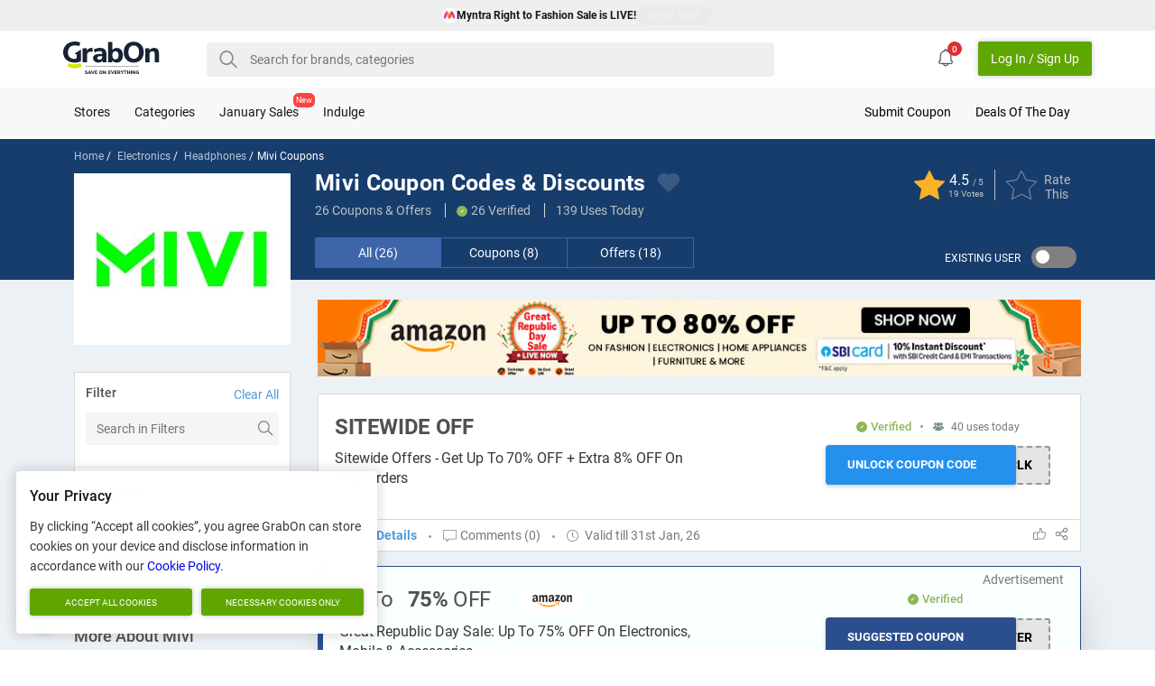

--- FILE ---
content_type: text/html; charset=UTF-8
request_url: https://www.grabon.in/mivi-coupons/
body_size: 57527
content:
<!DOCTYPE html><html lang="en-in"><head> <meta charset="utf-8"> <meta name="viewport" id="viewport" content="width=device-width,initial-scale=1.0,user-scalable=no"> <meta http-equiv="X-UA-Compatible" content="IE=edge"> <title>Mivi Coupon Codes: 70% + Extra 8% Off Discount Jan 2026</title> <meta name="description" content="Active Mivi Coupon Codes in Jan 2026 | Today's Mivi Sale Offers: 70% + Extra 8% OFF Sitewide Discount | 10% OFF First Order Promo Code | ?800 OFF" /> <link rel="manifest" href="https://www.grabon.in/manifest.json" crossorigin="use-credentials"> <link href="https://cdn.grabon.in/" rel="dns-prefetch"> <link href="https://www.google-analytics.com" rel="preconnect"> <script async src="https://www.googletagmanager.com/gtag/js?id=G-E8PTKJ7M14"></script> <script> window.dataLayer = window.dataLayer || []; function gtag() { dataLayer.push(arguments); } gtag('js', new Date()); gtag('config', 'G-E8PTKJ7M14'); </script> <!-- Meta Pixel Code --> <script> !function(f,b,e,v,n,t,s) {if(f.fbq)return;n=f.fbq=function(){n.callMethod? n.callMethod.apply(n,arguments):n.queue.push(arguments)}; if(!f._fbq)f._fbq=n;n.push=n;n.loaded=!0;n.version='2.0'; n.queue=[];t=b.createElement(e);t.async=!0; t.src=v;s=b.getElementsByTagName(e)[0]; s.parentNode.insertBefore(t,s)}(window, document,'script', 'https://connect.facebook.net/en_US/fbevents.js'); fbq('init', '875019998369507'); fbq('track', 'PageView'); </script> <noscript><img height="1" width="1" style="display:none" src="https://www.facebook.com/tr?id=875019998369507&ev=PageView&noscript=1" /></noscript> <!-- End Meta Pixel Code --> <link rel="alternate" hreflang="en-IN" href="https://www.grabon.in/mivi-coupons/" /> <link rel="preload" as="script" href="https://www.googletagmanager.com/gtag/js?id=G-E8PTKJ7M14"> <link rel="preload" href="https://cdn.grabon.in/gograbon/v7/fonts/roboto-v20-latin-regular.woff2" type="font/woff2" as="font" crossorigin="anonymous"> <link rel="preload" href="https://cdn.grabon.in/gograbon/v7/fonts/roboto-v20-latin-500.woff2" type="font/woff2" as="font" crossorigin="anonymous"> <link rel="preload" href="https://cdn.grabon.in/gograbon/v7/fonts/roboto-v20-latin-700.woff2" type="font/woff2" as="font" crossorigin="anonymous"> <link rel="shortcut icon" type="image/x-icon" href="https://cdn.grabon.in/gograbon/favicon/grabon_favicon.ico"> <link rel="icon" sizes="16x16 32x32 64x64" href="https://cdn.grabon.in/gograbon/favicon/grabon_favicon.ico"> <link rel="icon" type="image/png" sizes="196x196" href="https://cdn.grabon.in/gograbon/favicon/grabon-favicon-196.png"> <link rel="icon" type="image/png" sizes="160x160" href="https://cdn.grabon.in/gograbon/favicon/grabon-favicon-160.png"> <link rel="icon" type="image/png" sizes="96x96" href="https://cdn.grabon.in/gograbon/favicon/grabon-favicon-96.png"> <link rel="icon" type="image/png" sizes="64x64" href="https://cdn.grabon.in/gograbon/favicon/grabon-favicon-64.png"> <link rel="icon" type="image/png" sizes="32x32" href="https://cdn.grabon.in/gograbon/favicon/grabon-favicon-32.png"> <link rel="icon" type="image/png" sizes="16x16" href="https://cdn.grabon.in/gograbon/favicon/grabon-favicon-16.png"> <link rel="apple-touch-icon-precomposed" href="https://cdn.grabon.in/gograbon/favicon/grabon-favicon-57.png"> <link rel="apple-touch-icon-precomposed" sizes="114x114" href="https://cdn.grabon.in/gograbon/favicon/grabon-favicon-114.png"> <link rel="apple-touch-icon-precomposed" sizes="72x72" href="https://cdn.grabon.in/gograbon/favicon/grabon-favicon-72.png"> <link rel="apple-touch-icon-precomposed" sizes="144x144" href="https://cdn.grabon.in/gograbon/favicon/grabon-favicon-144.png"> <link rel="apple-touch-icon-precomposed" sizes="60x60" href="https://cdn.grabon.in/gograbon/favicon/grabon-favicon-60.png"> <link rel="apple-touch-icon-precomposed" sizes="120x120" href="https://cdn.grabon.in/gograbon/favicon/grabon-favicon-120.png"> <link rel="apple-touch-icon-precomposed" sizes="76x76" href="https://cdn.grabon.in/gograbon/favicon/grabon-favicon-76.png"> <link rel="apple-touch-icon-precomposed" sizes="152x152" href="https://cdn.grabon.in/gograbon/favicon/grabon-favicon-152.png"> <link rel="apple-touch-icon-precomposed" sizes="180x180" href="https://cdn.grabon.in/gograbon/favicon/grabon-favicon-180.png"> <meta name="msapplication-TileColor" content="#FFFFFF"> <meta name="msapplication-TileImage" content="https://cdn.grabon.in/gograbon/favicon/grabon-favicon-144.png"> <meta name="msapplication-config" content="https://cdn.grabon.in/gograbon/images/favs/browserconfig.xml"> <meta name="p:domain_verify" content="f0e3ca393fddb295901304321835e77e"> <meta name="twitter:site" content="@GrabOnIn"> <meta name="twitter:creator" content="@GrabOnIn"> <meta name="twitter:card" content="summary_large_image" /> <meta name="robots" content="INDEX, FOLLOW"> <link rel="canonical" href="https://www.grabon.in/mivi-coupons/"> <meta name="twitter:player" content="https://www.youtube.com/user/GrabOnDeals" /> <meta name="twitter:title" content="Mivi Coupon Codes: 70% + Extra 8% Off Discount Jan 2026" /> <meta name="twitter:description" content="Active Mivi Coupon Codes in Jan 2026 | Today's Mivi Sale Offers: 70% + Extra 8% OFF Sitewide Discount | 10% OFF First Order Promo Code | ?800 OFF" /> <meta name="twitter:image:src" content="https://cdn.grabon.in/gograbon/logo/GrabOn_OG_Image.jpg" /> <meta name="geo.placename" content="Madhapur, Hyderabad, Telangana, India"> <meta name="geo.position" content="17.4411480;78.3910690"> <meta name="geo.region" content="IN-Telangana"> <meta name="ICBM" content="17.4411480, 78.3910690"> <meta property="og:locale" content="en_IN"> <meta property="og:site_name" content="GrabOn"> <meta property="og:title" content="Mivi Coupon Codes: 70% + Extra 8% Off Discount Jan 2026"> <meta property="og:description" content="Active Mivi Coupon Codes in Jan 2026 | Today's Mivi Sale Offers: 70% + Extra 8% OFF Sitewide Discount | 10% OFF First Order Promo Code | ?800 OFF"> <meta property="og:type" content="Website"> <meta property="og:image" content="https://cdn.grabon.in/gograbon/logo/GrabOn_OG_Image.jpg"> <meta property="og:url" content="https://www.grabon.in/mivi-coupons/"> <meta name="linkbuxverifycode" content="32dc01246faccb7f5b3cad5016dd5033" /> <script type="application/ld+json">{"@context":"https://schema.org","@type":"FAQPage","mainEntity":[{"@type":"Question","name":"Does Mivi offer discounts?","acceptedAnswer":{"@type":"Answer","text":"Yes. You can get up to 60% off on all Mivi products, including earphones, speakers, etc."}},{"@type":"Question","name":"What’s the best offer on Mivi earphones?","acceptedAnswer":{"@type":"Answer","text":"You can get a whopping Rs.1000 off on Mivi’s true wireless earphones series of Dupods. Check GrabOn for the latest coupon codes."}},{"@type":"Question","name":"How do I use the Mivi coupon?","acceptedAnswer":{"@type":"Answer","text":"Mivi coupon codes can be used on a variety of products. Simply add the product to your shopping cart and enter the code at checkout."}},{"@type":"Question","name":"Are Mivi discount codes applicable on other eCommerce platforms?","acceptedAnswer":{"@type":"Answer","text":"Yes. Users can use these offer codes on the official Mivi site, or on other platforms like Flipkart, Amazon, etc."}},{"@type":"Question","name":"What is the first-time user offer on Mivi products?","acceptedAnswer":{"@type":"Answer","text":"New users can avail flat 10% off on Mivi products. This first-order coupon code is applicable to registered users only."}},{"@type":"Question","name":"Does Mivi offer free shipping?","acceptedAnswer":{"@type":"Answer","text":"Yes. Mivi offers free shipping on all orders with no minimum order value required."}}]}</script> <link rel="chrome-webstore-item" href="https://chrome.google.com/webstore/detail/grabon-save-on-everything/mfonodfllnhapmgdnenlhpfnionbnjbl"> <script type="application/ld+json"> { "@context":"http://schema.org", "@type": "WebPage", "url": "https://www.grabon.in/mivi-coupons/", "aggregateRating": { "name": "Mivi", "ratingValue": "4.5", "ratingCount": "19", "bestRating": "5", "worstRating": "1", "itemReviewed": { "name": "Mivi", "@type": "Store", "image": "https://cdn.grabon.in/gograbon/images/merchant/1620646134213/mivi-logo.jpg" } } } </script> <script type="application/ld+json"> { "@context":"http://schema.org", "@type": "BreadcrumbList", "@id":"https://www.grabon.in/mivi-coupons/#BreadcrumbList", "itemListElement":[ { "@type":"ListItem", "@id":"https://www.grabon.in/mivi-coupons/#Page1", "position":1, "item":{ "@type":"Thing", "@id":"https://www.grabon.in/mivi-coupons/#Iteam1", "url":"https://www.grabon.in/stores/", "name":"All Stores" } } , { "@type":"ListItem", "@id":"https://www.grabon.in/mivi-coupons/#Page2", "position":2, "item":{ "@type":"Thing", "@id":"https://www.grabon.in/mivi-coupons/#Iteam2", "url":"https://www.grabon.in/mivi-coupons/", "name":"Mivi Coupons" } } ] } </script><style>/*!Pure v1.0.1Copyright 2013 Yahoo!Licensed under the BSD License.https://github.com/pure-css/pure/blob/master/LICENSE.md*//*!normalize.css v^3.0 | MIT License | git.io/normalizeCopyright (c) Nicolas Gallagher and Jonathan Neal*//*! normalize.css v3.0.3 | MIT License | github.com/necolas/normalize.css */html{font-family:sans-serif;-ms-text-size-adjust:100%;-webkit-text-size-adjust:100%}body{margin:0}article,aside,details,figcaption,figure,footer,header,hgroup,main,menu,nav,section,summary{display:block}audio,canvas,progress,video{display:inline-block;vertical-align:baseline}audio:not([controls]){display:none;height:0}[hidden],template{display:none}a{background-color:transparent}a:active,a:hover{outline:0}abbr[title]{border-bottom:1px dotted}b,strong{font-weight:700}dfn{font-style:italic}h1{font-size:2em;margin:.67em 0}mark{background:#ff0;color:#000}small{font-size:80%}sub,sup{font-size:75%;line-height:0;position:relative;vertical-align:baseline}sup{top:-.5em}sub{bottom:-.25em}img{border:0}svg:not(:root){overflow:hidden}figure{margin:1em 40px}hr{-webkit-box-sizing:content-box;box-sizing:content-box;height:0}pre{overflow:auto}code,kbd,pre,samp{font-family:monospace,monospace;font-size:1em}button,input,optgroup,select,textarea{color:inherit;font:inherit;margin:0}button{overflow:visible}button,select{text-transform:none}button,html input[type=button],input[type=reset],input[type=submit]{-webkit-appearance:button;cursor:pointer}button[disabled],html input[disabled]{cursor:default}button::-moz-focus-inner,input::-moz-focus-inner{border:0;padding:0}input{line-height:normal}input[type=checkbox],input[type=radio]{-webkit-box-sizing:border-box;box-sizing:border-box;padding:0}input[type=number]::-webkit-inner-spin-button,input[type=number]::-webkit-outer-spin-button{height:auto}input[type=search]{-webkit-appearance:textfield;-webkit-box-sizing:content-box;box-sizing:content-box}input[type=search]::-webkit-search-cancel-button,input[type=search]::-webkit-search-decoration{-webkit-appearance:none}fieldset{border:1px solid silver;margin:0 2px;padding:.35em .625em .75em}legend{border:0;padding:0}textarea{overflow:auto}optgroup{font-weight:700}table{border-collapse:collapse;border-spacing:0}td,th{padding:0}.hidden,[hidden]{display:none!important}.pure-img{max-width:100%;height:auto;display:block}.pure-g{letter-spacing:-.31em;text-rendering:optimizespeed;font-family:FreeSans,Arimo,"Droid Sans",Helvetica,Arial,sans-serif;display:-webkit-box;display:-webkit-flex;display:-ms-flexbox;display:flex;-webkit-box-orient:horizontal;-webkit-box-direction:normal;-webkit-flex-flow:row wrap;-ms-flex-flow:row wrap;flex-flow:row wrap;-webkit-align-content:flex-start;-ms-flex-line-pack:start;align-content:flex-start}@media all and (-ms-high-contrast:none),(-ms-high-contrast:active){table .pure-g{display:block}}.opera-only :-o-prefocus,.pure-g{word-spacing:-.43em}.pure-u{display:inline-block;zoom:1;letter-spacing:normal;word-spacing:normal;vertical-align:top;text-rendering:auto}.pure-g [class*=pure-u]{font-family:sans-serif}.pure-g{margin:0 -1em}.pure-g>div{padding:0 1em}.pure-button{display:inline-block;zoom:1;line-height:normal;white-space:nowrap;vertical-align:middle;text-align:center;cursor:pointer;-webkit-user-drag:none;-webkit-user-select:none;-moz-user-select:none;-ms-user-select:none;user-select:none;-webkit-box-sizing:border-box;box-sizing:border-box}.pure-button::-moz-focus-inner{padding:0;border:0}.pure-button-group{letter-spacing:-.31em;text-rendering:optimizespeed}.opera-only :-o-prefocus,.pure-button-group{word-spacing:-.43em}.pure-button-group .pure-button{letter-spacing:normal;word-spacing:normal;vertical-align:top;text-rendering:auto}.pure-button{font-family:inherit;font-size:100%;padding:.5em 1em;color:#444;color:rgba(0,0,0,.8);border:1px solid #999;border:none transparent;background-color:#e6e6e6;text-decoration:none;border-radius:2px}.pure-button-hover,.pure-button:focus,.pure-button:hover{background-image:-webkit-gradient(linear,left top,left bottom,from(transparent),color-stop(40%,rgba(0,0,0,.05)),to(rgba(0,0,0,.1)));background-image:-webkit-linear-gradient(transparent,rgba(0,0,0,.05) 40%,rgba(0,0,0,.1));background-image:linear-gradient(transparent,rgba(0,0,0,.05) 40%,rgba(0,0,0,.1))}.pure-button:focus{outline:0}.pure-button-active,.pure-button:active{-webkit-box-shadow:0 0 0 1px rgba(0,0,0,.15) inset,0 0 6px rgba(0,0,0,.2) inset;box-shadow:0 0 0 1px rgba(0,0,0,.15) inset,0 0 6px rgba(0,0,0,.2) inset;border-color:#000}.pure-button-disabled,.pure-button-disabled:active,.pure-button-disabled:focus,.pure-button-disabled:hover,.pure-button[disabled]{border:none;background-image:none;opacity:.4;cursor:not-allowed;-webkit-box-shadow:none;box-shadow:none;pointer-events:none}.pure-button-hidden{display:none}.pure-button-primary,.pure-button-selected,a.pure-button-primary,a.pure-button-selected{background-color:#60a600;color:#fff;border-radius:2px;height:38px}.pure-button-group .pure-button{margin:0;border-radius:0;border-right:1px solid #111;border-right:1px solid rgba(0,0,0,.2)}.pure-button-group .pure-button:first-child{border-top-left-radius:2px;border-bottom-left-radius:2px}.pure-button-group .pure-button:last-child{border-top-right-radius:2px;border-bottom-right-radius:2px;border-right:none}.pure-form input[type=color],.pure-form input[type=date],.pure-form input[type=datetime-local],.pure-form input[type=datetime],.pure-form input[type=email],.pure-form input[type=month],.pure-form input[type=number],.pure-form input[type=password],.pure-form input[type=search],.pure-form input[type=tel],.pure-form input[type=text],.pure-form input[type=time],.pure-form input[type=url],.pure-form input[type=week],.pure-form select,.pure-form textarea{padding:.5em .6em;display:inline-block;border:1px solid #ccc;box-shadow:none;border-radius:4px;vertical-align:middle;-webkit-box-sizing:border-box;box-sizing:border-box}.pure-form input:not([type]){padding:.5em .6em;display:inline-block;border:1px solid #ccc;-webkit-box-shadow:inset 0 1px 3px #ddd;box-shadow:inset 0 1px 3px #ddd;border-radius:4px;-webkit-box-sizing:border-box;box-sizing:border-box}.pure-form input[type=color]{padding:.2em .5em}.pure-form input[type=color]:focus,.pure-form input[type=date]:focus,.pure-form input[type=datetime-local]:focus,.pure-form input[type=datetime]:focus,.pure-form input[type=email]:focus,.pure-form input[type=month]:focus,.pure-form input[type=number]:focus,.pure-form input[type=password]:focus,.pure-form input[type=search]:focus,.pure-form input[type=tel]:focus,.pure-form input[type=text]:focus,.pure-form input[type=time]:focus,.pure-form input[type=url]:focus,.pure-form input[type=week]:focus,.pure-form select:focus,.pure-form textarea:focus{outline:0;border-color:#129fea}.pure-form input:not([type]):focus{outline:0;border-color:#129fea}.pure-form input[type=checkbox]:focus,.pure-form input[type=file]:focus,.pure-form input[type=radio]:focus{outline:thin solid #129fea;outline:1px auto #129fea}.pure-form .pure-checkbox,.pure-form .pure-radio{margin:.5em 0;display:block}.pure-form input[type=color][disabled],.pure-form input[type=date][disabled],.pure-form input[type=datetime-local][disabled],.pure-form input[type=datetime][disabled],.pure-form input[type=email][disabled],.pure-form input[type=month][disabled],.pure-form input[type=number][disabled],.pure-form input[type=password][disabled],.pure-form input[type=search][disabled],.pure-form input[type=tel][disabled],.pure-form input[type=text][disabled],.pure-form input[type=time][disabled],.pure-form input[type=url][disabled],.pure-form input[type=week][disabled],.pure-form select[disabled],.pure-form textarea[disabled]{cursor:not-allowed;background-color:#eaeded;color:#cad2d3}.pure-form input:not([type])[disabled]{cursor:not-allowed;background-color:#eaeded;color:#cad2d3}.pure-form input[readonly],.pure-form select[readonly],.pure-form textarea[readonly]{background-color:#eee;color:#777;border-color:#ccc}.pure-form input:focus:invalid,.pure-form select:focus:invalid,.pure-form textarea:focus:invalid{color:#b94a48;border-color:#e9322d}.pure-form input[type=checkbox]:focus:invalid:focus,.pure-form input[type=file]:focus:invalid:focus,.pure-form input[type=radio]:focus:invalid:focus{outline-color:#e9322d}.pure-form select{height:2.25em;border:1px solid #ccc;background-color:#fff}.pure-form select[multiple]{height:auto}.pure-form label{margin:.5em 0 .2em}.pure-form fieldset{margin:0;padding:.35em 0 .75em;border:0}.pure-form legend{display:block;width:100%;padding:.3em 0;margin-bottom:.3em;color:#333;border-bottom:1px solid #e5e5e5}.pure-form-stacked input[type=color],.pure-form-stacked input[type=date],.pure-form-stacked input[type=datetime-local],.pure-form-stacked input[type=datetime],.pure-form-stacked input[type=email],.pure-form-stacked input[type=file],.pure-form-stacked input[type=month],.pure-form-stacked input[type=number],.pure-form-stacked input[type=password],.pure-form-stacked input[type=search],.pure-form-stacked input[type=tel],.pure-form-stacked input[type=text],.pure-form-stacked input[type=time],.pure-form-stacked input[type=url],.pure-form-stacked input[type=week],.pure-form-stacked label,.pure-form-stacked select,.pure-form-stacked textarea{display:block;margin:.25em 0}.pure-form-stacked input:not([type]){display:block;margin:.25em 0}.pure-form-aligned .pure-help-inline,.pure-form-aligned input,.pure-form-aligned select,.pure-form-aligned textarea,.pure-form-message-inline{display:inline-block;vertical-align:middle}.pure-form-aligned textarea{vertical-align:top}.pure-form-aligned .pure-control-group{margin-bottom:.5em}.pure-form-aligned .pure-control-group label{text-align:right;display:inline-block;vertical-align:middle;width:10em;margin:0 1em 0 0}.pure-form-aligned .pure-controls{margin:1.5em 0 0 11em}.pure-form .pure-input-rounded,.pure-form input.pure-input-rounded{border-radius:2em;padding:.5em 1em}.pure-form .pure-group fieldset{margin-bottom:10px}.pure-form .pure-group input,.pure-form .pure-group textarea{display:block;padding:10px;margin:0 0 -1px;border-radius:0;position:relative;top:-1px}.pure-form .pure-group input:focus,.pure-form .pure-group textarea:focus{z-index:3}.pure-form .pure-group input:first-child,.pure-form .pure-group textarea:first-child{top:1px;border-radius:4px 4px 0 0;margin:0}.pure-form .pure-group input:first-child:last-child,.pure-form .pure-group textarea:first-child:last-child{top:1px;border-radius:4px;margin:0}.pure-form .pure-group input:last-child,.pure-form .pure-group textarea:last-child{top:-2px;border-radius:0 0 4px 4px;margin:0}.pure-form .pure-group button{margin:.35em 0}.pure-form .pure-input-1{width:100%}.pure-form .pure-input-3-4{width:75%}.pure-form .pure-input-2-3{width:66%}.pure-form .pure-input-1-2{width:50%}.pure-form .pure-input-1-3{width:33%}.pure-form .pure-input-1-4{width:25%}.pure-form .pure-help-inline,.pure-form-message-inline{display:inline-block;padding-left:.3em;color:#666;vertical-align:middle;font-size:.875em}.pure-form-message{display:block;color:#666;font-size:.875em}@media only screen and (max-width:480px){.pure-form button[type=submit]{margin:.7em 0 0}.pure-form input:not([type]),.pure-form input[type=color],.pure-form input[type=date],.pure-form input[type=datetime-local],.pure-form input[type=datetime],.pure-form input[type=email],.pure-form input[type=month],.pure-form input[type=number],.pure-form input[type=password],.pure-form input[type=search],.pure-form input[type=tel],.pure-form input[type=text],.pure-form input[type=time],.pure-form input[type=url],.pure-form input[type=week],.pure-form label{margin-bottom:.3em;display:block}.pure-group input:not([type]),.pure-group input[type=color],.pure-group input[type=date],.pure-group input[type=datetime-local],.pure-group input[type=datetime],.pure-group input[type=email],.pure-group input[type=month],.pure-group input[type=number],.pure-group input[type=password],.pure-group input[type=search],.pure-group input[type=tel],.pure-group input[type=text],.pure-group input[type=time],.pure-group input[type=url],.pure-group input[type=week]{margin-bottom:0}.pure-form-aligned .pure-control-group label{margin-bottom:.3em;text-align:left;display:block;width:100%}.pure-form-aligned .pure-controls{margin:1.5em 0 0 0}.pure-form .pure-help-inline,.pure-form-message,.pure-form-message-inline{display:block;font-size:.75em;padding:.2em 0 .8em}}.hide{display:none!important}@font-face{font-family:Roboto;font-style:normal;font-weight:400;font-display:swap;src:url(https://cdn.grabon.in/gograbon/v7/fonts/roboto-v20-latin-regular.eot);src:local("Roboto"),local("Roboto Regular"),local("Roboto-Regular"),url(https://cdn.grabon.in/gograbon/v7/fonts/roboto-v20-latin-regular.eot?#iefix) format("embedded-opentype"),url(https://cdn.grabon.in/gograbon/v7/fonts/roboto-v20-latin-regular.woff2) format("woff2"),url(https://cdn.grabon.in/gograbon/v7/fonts/roboto-v20-latin-regular.woff) format("woff"),url(https://cdn.grabon.in/gograbon/v7/fonts/roboto-v20-latin-regular.ttf) format("truetype"),url(https://cdn.grabon.in/gograbon/v7/fonts/roboto-v20-latin-regular.svg#Roboto) format("svg")}@font-face{font-family:Roboto;font-style:normal;font-weight:500;font-display:swap;src:url(https://cdn.grabon.in/gograbon/v7/fonts/roboto-v20-latin-500.eot);src:local("Roboto Medium"),local("Roboto-Medium"),url(https://cdn.grabon.in/gograbon/v7/fonts/roboto-v20-latin-500.eot?#iefix) format("embedded-opentype"),url(https://cdn.grabon.in/gograbon/v7/fonts/roboto-v20-latin-500.woff2) format("woff2"),url(https://cdn.grabon.in/gograbon/v7/fonts/roboto-v20-latin-500.woff) format("woff"),url(https://cdn.grabon.in/gograbon/v7/fonts/roboto-v20-latin-500.ttf) format("truetype"),url(https://cdn.grabon.in/gograbon/v7/fonts/roboto-v20-latin-500.svg#Roboto) format("svg")}@font-face{font-family:Roboto;font-style:normal;font-weight:700;font-display:swap;src:url(https://cdn.grabon.in/gograbon/v7/fonts/roboto-v20-latin-700.eot);src:local("Roboto Bold"),local("Roboto-Bold"),url(https://cdn.grabon.in/gograbon/v7/fonts/roboto-v20-latin-700.eot?#iefix) format("embedded-opentype"),url(https://cdn.grabon.in/gograbon/v7/fonts/roboto-v20-latin-700.woff2) format("woff2"),url(https://cdn.grabon.in/gograbon/v7/fonts/roboto-v20-latin-700.woff) format("woff"),url(https://cdn.grabon.in/gograbon/v7/fonts/roboto-v20-latin-700.ttf) format("truetype"),url(https://cdn.grabon.in/gograbon/v7/fonts/roboto-v20-latin-700.svg#Roboto) format("svg")}body{font-family:Roboto,Arial,Calibiri,sans-serif;color:#16171a;font-size:14px;padding-top:60px;overflow-x:hidden;scroll-padding:0}body,div,h1,h2,h3,h4,h5,h6,section{box-sizing:border-box}ul{padding:0;margin:0}a{text-decoration:none}input:focus{outline:0}.show-backtotop .go-backToTop{opacity:1;visibility:visible}.go-backToTop{position:fixed;right:0;top:50%;opacity:0;color:#fff;z-index:98;cursor:pointer;font-size:12px;line-height:40px;margin:-25px 0 0;visibility:hidden;text-align:center;background-color:#5eaef5;text-transform:capitalize;box-shadow:0 3px 10px rgba(0,0,0,.5);-webkit-box-shadow:0 3px 10px rgba(0,0,0,.5);-moz-box-shadow:0 3px 10px rgba(0,0,0,.5);width:40px;height:40px;transition:.5s;-webkit-transition:.5s;-moz-transition:.5s}.go-backToTop>svg{position:absolute;left:0;right:0;top:50%;fill:#fff;width:20px;margin:-10px auto 0;transform:rotate(-90deg)}.pure-button::-moz-focus-inner{padding:0;border:0}.ner-0{color:#85144b}.ner-1{color:#f012be}.ner-2{color:#85144b}.ner-3{color:#f012be}.ner-4{color:#f012be}.ner-5{color:#f012be}.ner-6{color:#f012be}.ner-7{color:#f012be}.ner-8{color:#f012be}.ner-9{color:#f012be}.ner-10{color:#ff851b}.ner-11{color:#11a161}.ner-12{color:#11a161}.ner-13{color:#11a161}.ner-14{color:#ff4136}.ner-15{color:#ff4136}.ner-16{color:#b10dc9}.go-dExt>h2,.go-dExt>h3,.go-dExt>h4,.go-extTitle{font-size:18px;margin:0 auto 16px;letter-spacing:.2px}.go-dExt>p{font-size:14px;line-height:20px;margin:0 auto 16px;letter-spacing:.2px}.go-dExt>img{max-width:90%}.go-extTab>h2,.go-extTab>p{font-size:14px;line-height:20px;margin:0 auto 12px}.go-extTab>.table-responsive,.go-extTab>ol,.go-extTab>ul{font-size:14px;line-height:20px}.go-extTab>ol,.go-extTab>ul{padding-left:16px}.go-extTab>h2,.go-extTab>p{font-size:14px;line-height:20px;margin:0 auto 12px}.go-extTab>.table-responsive,.go-extTab>ol,.go-extTab>ul{font-size:14px;line-height:20px}.go-extTab img{max-width:100%;width:auto;height:auto}table{border-collapse:collapse;border-spacing:0}.table{width:100%;max-width:100%}.table-bordered,.table-bordered>tbody>tr>td,.table-bordered>tbody>tr>th,.table-bordered>tfoot>tr>td,.table-bordered>tfoot>tr>th,.table-bordered>thead>tr>td,.table-bordered>thead>tr>th{border:1px solid #ddd}.table>tbody>tr>td,.table>tbody>tr>th,.table>tfoot>tr>td,.table>tfoot>tr>th,.table>thead>tr>td,.table>thead>tr>th{padding:8px;vertical-align:middle;line-height:18px}th{text-align:left}.table-responsive{overflow-x:auto;min-height:.01%;margin:12px auto}.gcb-det{line-height:1.4}.gcb-det>b{display:block;color:#373737;line-height:20px;margin:12px auto;text-transform:capitalize}.gcb-det>ol,.gcb-det>ul{position:relative;line-height:22px;padding-left:16px;letter-spacing:.2px}.gcb-det>ol>li>ul,.gcb-det>ul>li>ul{padding-left:28px}.gcb-det>ol>li>ol,.gcb-det>ul>li>ol{padding-left:28px}.gcb-det>ol.go-disc{list-style-type:disc}.gc-box .gcb-det>ul.circle{list-style-type:circle;list-style:circle;padding-left:40px}.gc-box .gcb-det>ul.circle>li{padding:4px 0;display:list-item!important}.flickity-page-dots .dot{background:#8db654}.galert{display:none;position:fixed;bottom:18px;left:18px;z-index:1200;box-shadow:0 0 11px 5px rgba(0,0,0,.07);padding:12px;width:260px}.galert>img{display:inline-block;max-width:80px;vertical-align:middle}.galert>p{display:inline-block;vertical-align:middle;width:calc(100% - 90px);margin:0;margin-left:12px}.galert>p>a{display:block}.galert #gClose{position:absolute;right:6px;top:6px;display:inline-block;cursor:pointer;width:13px;height:13px}.galert.shwalert{display:block;background:#fff}.go-BBanner{position:fixed;bottom:0;height:50px;width:100%;z-index:100}.go-BBanner>.container{padding:0}.go-BBanner .go-BBannerCon,.go-BBanner .go-Bpresented{position:relative}.go-BBanner .go-BBannerCon img{width:unset;margin-top:-30px}.go-BBanner .go-BBannerCon h4{color:#fff;display:none;font-size:12px;text-overflow:ellipsis;text-align:center;width:calc(100% - 214px);width:-webkit-calc(100% - 214px);width:-moz-calc(100% - 214px);position:absolute;line-height:18px;top:50%;margin:-10px auto 0;padding:0 12px;max-height:36px;overflow:hidden}.go-BBanner .go-Bpresented{margin-left:0;width:90px;height:50px;vertical-align:top;display:inline-block;max-width:125px;box-sizing:border-box;background:0 0!important}.go-BBanner .go-Bpresented img{display:block;max-width:90px;position:absolute;top:50%;margin:-18px auto 0;width:125px;vertical-align:bottom}.go-BBanner .go-BBannerCon a:not(.go-Bpresented){border-radius:4px;position:absolute;top:50%;margin:-18px auto 0;right:6px;min-width:120px;padding:8px 12px;text-align:center;cursor:pointer;box-sizing:border-box}.go-BBanner .go-closeBBanner{position:fixed;bottom:50px;right:6px;z-index:9;width:42px;height:36px;cursor:pointer;text-align:center;line-height:44px;background-color:#3b5998;color:#fff;font-size:28px;border-top-left-radius:6px;border-top-right-radius:6px}.go-BBanner .go-closeBBanner svg{fill:#fff;opacity:80%}.open-modal{overflow:hidden}.open-modal .modal{top:0;visibility:visible;opacity:1}.modal{position:fixed;width:100vw;top:-10px;left:0;background:#fff;z-index:3000;height:100vh;overflow-y:auto;transition:all .3s ease;visibility:hidden;opacity:0}.modal .loginbtm{background:#8db654;color:#fff;position:absolute;bottom:0;padding:16px;text-align:center;line-height:1.4;width:100%}.modal .loginbtm>span{display:block}.modal #closeModal{position:absolute;right:12px;top:12px;z-index:2;cursor:pointer}.modal #closeModal #Pathlog{fill:#fff}.modal .modal-login .ml-left{background-color:#071938;padding:24px 24px 0}.modal .modal-login .ml-left>p{padding-top:16px;color:#fff;margin-top:0;text-align:center;font-size:18px;font-weight:700;text-transform:capitalize}.modal .modal-login .ml-left>p small{display:block;font-size:12px;font-weight:300;margin-top:12px;opacity:.8}.modal .modal-login .mlimg{width:100%;max-width:240px;margin:0 auto}.modal .modal-login .mlimg img{max-width:100%}.modal .modal-login .ml-right{position:relative;overflow:hidden}.modal .modal-login .ml-right .loginWith{margin-top:22px;padding:24px}.modal .modal-login .ml-right .loginWith>p{font-weight:700;font-size:22px;color:#2f3843;text-align:center}.modal .modal-login .ml-right .loginWith>a{text-align:center;color:#212121;display:block;border-radius:3px;text-transform:capitalize;border:solid 1px #101726;line-height:25px;padding:10px 24px;text-transform:capitalize}.modal .modal-login .ml-right .loginWith>a .gi{float:left;position:relative;top:-3px}.modal .modal-login .ml-right .loginWith>a .gi>svg{width:20px;height:20px;vertical-align:middle}.modal .modal-login .ml-right .loginWith a.fb{color:#fff;background:#3a5996;border:solid 1px #3a5996;margin-bottom:28px}.list-inline,.list-unstyled{list-style:none}.list-inline>li{display:inline-block}.container{width:100%;margin:0 auto;padding:0 12px;box-sizing:border-box}input[type=checkbox],input[type=radio]{box-sizing:border-box;padding:0}.pure-radio{position:relative}.checkbox,.radio{position:absolute;z-index:1;opacity:0;width:100%;cursor:pointer}.checkbox+label,.radio+div,.radio+span{position:relative;margin-bottom:0;display:inline-block;box-sizing:border-box;padding-left:22px}.radio+div,.radio+span{padding-left:28px;line-height:20px;cursor:pointer}.radio+div:before,.radio+span:before{content:"";transition:all .15s ease-in-out;position:absolute;width:20px;height:20px;border:1px solid transparent;border-radius:50%;background-color:#dee2e6;pointer-events:none;-webkit-user-select:none;-moz-user-select:none;-ms-user-select:none;user-select:none;left:0;box-sizing:border-box}.radio+div:after,.radio+span:after{transition:background-color .15s ease-in-out;content:"";position:absolute;width:12px;height:12px;border-radius:50%;left:4px;top:4px}.radio:checked+div:before,.radio:checked+span:before{border-color:#d2e600;background:0 0}.radio:checked+div:after,.radio:checked+span:after{background:#d2e600}.checkbox+label:before{transition:background-color .15s ease-in-out,border-color .15s ease-in-out,box-shadow .15s ease-in-out;position:absolute;top:1px;left:0;display:block;width:15px;height:15px;pointer-events:none;content:"";-webkit-user-select:none;-moz-user-select:none;-ms-user-select:none;user-select:none;background-color:#dee2e6;border-radius:2px}.checkbox+label:after{position:absolute;top:1px;left:-10px;display:block;width:15px;height:15px;content:"";background-repeat:no-repeat;background-position:center center;background-size:50% 50%;transition:all .2s ease}.checkbox:checked~label::before{background-color:#007bff}.checkbox:checked+label:after{background-image:url("data:image/svg+xml;charset=utf8,%3Csvg xmlns='http://www.w3.org/2000/svg' viewBox='0 0 8 8'%3E%3Cpath fill='%23fff' d='M6.564.75l-3.59 3.612-1.538-1.55L0 4.26 2.974 7.25 8 2.193z'/%3E%3C/svg%3E");left:0}.visible-lg{display:none!important}.g-bread{margin-bottom:8px}.g-bread a{color:#2491ef}.g-bread a:hover{opacity:1;text-decoration:underline}.g-bread li{color:#515151}.g-bread li+li:before{content:"/";margin-right:4px}.rupee:before{content:"\20b9"}.gh-line{position:relative}.gh-line:after{content:"";background-color:#8db654;width:80px;display:block;height:4px;margin-top:6px}@keyframes shake{0%{transform:translateX(0)}25%{transform:translateX(6px)}50%{transform:translateX(0)}47%{transform:translateX(-6px)}100%{transform:translateX(0)}}.go-input-error{animation:shake .3s linear;border:1px solid #e26262!important}header{position:fixed;width:100%;top:0;box-shadow:0 1px 4px 0 rgba(0,0,0,.12);height:60px;padding:0 8px;box-sizing:border-box;z-index:999;background:#fff}.impression{position:absolute;z-index:-1}#gBurger{cursor:pointer;width:44px;padding:10px;display:inline-block;vertical-align:top;height:60px;position:absolute;top:0;left:0;padding-top:22px;padding-left:12px}#gBurger>span{width:22px;height:2px;border-radius:10px;background-color:#515151;display:block;margin-bottom:4px}.top-header-banner{display:flex;gap:16px;background:#efefef;text-align:center;margin:0;padding:6px;align-items:center;justify-content:center}.top-header-banner .header-banner-image{width:16px;height:16px}.top-header-banner span{font-size:12px;font-weight:700;color:#16171a;overflow:hidden;text-overflow:ellipsis}.top-header-banner .tophBtn{display:flex;align-items:center;justify-content:center;gap:6px;padding:4px 12px;color:#fff;border-radius:24px;border:none;background:#28538f;text-transform:uppercase;font-size:12px;-webkit-animation:blink-1 1.5s infinite both;animation:blink-1 1.5s infinite both}.g-top{padding:12px 0}a.g-special-mobile{margin-left:20px}a.g-special-mobile img{height:40px;width:100px;vertical-align:middle}.go-logo{display:inline-block;position:relative;vertical-align:middle;margin-left:44px}#gSearchInput{height:38px;border-radius:4px;background-color:#efefef;border:none}.g-calendar{position:absolute;top:0;right:50px;height:60px;display:flex;align-items:center}.g-calendar img{position:relative;width:36px;height:36px}.g-search{position:absolute;top:0;right:0}.g-search>span{width:50px;height:60px;display:inline-block;text-align:center;line-height:74px}.g-search>span>svg{height:20px;width:24px}.g-body.open{overflow:hidden}.g-login-btn{display:inline-block;vertical-align:top;position:relative}.g-login-btn{margin-left:18px;box-shadow:0 0 6px 0 rgba(0,0,0,.23)}.gprof{display:inline-block;margin-left:18px;cursor:pointer;display:none}.gprof>span{display:inline-block;vertical-align:middle;width:36px;height:36px;border-radius:50%;overflow:hidden}.gprof>span>img{width:100%}.gprof>p{display:inline-block;vertical-align:middle;width:60px;white-space:nowrap;text-overflow:ellipsis;overflow:hidden;margin-left:8px}.gprof:hover+.gprof-dropdown{visibility:visible;opacity:1;top:46px}.gprof-dropdown{top:32px;position:absolute;min-width:160px;right:0;background:#ecf1f7;opacity:0;visibility:hidden;box-shadow:0 6px 12px rgba(0,0,0,.175);-webkit-box-shadow:0 6px 12px rgba(0,0,0,.175);transition:all .3s ease-in-out;z-index:120}.gprof-dropdown>a{color:#333;padding:10px 20px;display:block;text-transform:capitalize}.gprof-dropdown:hover{opacity:1;visibility:visible;top:46px}#gMenuMob{padding:0}.g-nav-menu{position:fixed;top:0;width:70vw;left:-70vw;height:100%;background:#fff;transition:all .2s;z-index:999;overflow-y:auto;overflow-x:hidden}#gBody.open .g-nav-menu{transform:translateX(70vw)}#overlay{background-color:rgba(0,0,0,.6);width:100%;height:100%;position:fixed;top:0;left:0;z-index:100;display:none}#gBody.f-open #overlay,#gBody.open #overlay{display:block}.g-login-m{height:156px;background-image:linear-gradient(179deg,#417ad2 -16%,#284878 99%);padding:18px 8px;box-sizing:border-box}.g-loggedout{display:block}.g-loggedin{display:none;color:#fff}.g-loggedin .picwrap{width:60px;height:60px;vertical-align:middle;margin:0 auto;overflow:hidden;border-radius:50%;margin-bottom:8px}.g-loggedin .picwrap>img{width:100%}.g-loggedin>p{text-align:center;margin-top:0;margin-bottom:4px}.g-loggedin>p>a{color:#fff;text-decoration:underline;margin:auto 15px}.g-loggedin>p.name{font-size:15px;font-weight:700}.g-login-icon,.g-login-text{display:inline-block;vertical-align:middle;width:48%;text-align:center}.g-login-text{color:#fff;font-size:12px;text-align:center;font-weight:300}.g-login-text>a{color:#fff;text-decoration:underline;font-size:14px;font-weight:400}.g-login-icon>img{width:106px;height:113px}.g-nav-menu .g-dropdown{position:fixed;top:0;width:70vw;height:100%;background:#fff;opacity:0;z-index:999;transform:translateX(-70vw);-webkit-transform:translateX(-70vw);-moz-transform:translateX(-70vw);transition:all .3s ease;-webkit-transition:all .3s ease;-webkit-transition:-webkit-transform .3s ease;-moz-transition:all .3s ease;will-change:transform}.g-dropdown>li.g-submenu-title,.g-dropdown>li>a{padding:16px 12px;display:block;position:relative}.g-dropdown>li.g-submenu-title{padding:0 12px;border-bottom:1px solid #ccc;-moz-user-select:none;-ms-user-select:none;-khtml-user-select:none;-webkit-user-select:none;-webkit-touch-callout:none}.g-dropdown>li.g-submenu-title .g-sub-head{padding:20px 0;display:block}.g-dropdown>li.g-submenu-title .g-sub-head .mpluss{font-size:20px;top:17px;position:absolute;right:12px;width:30px;height:30px;line-height:30px;text-align:center;font-size:18px}.g-dropdown>li.g-submenu-title .g-sub-head .mpluss>svg{width:16px;height:16px}.g-dropdown .g-viewall a{color:#60a600!important}.g-dropdown .g-viewall a:after{content:"\25b8";padding-left:5px;padding-right:12px}.g-dropdown>li.g-submenu-title>ul{max-height:0;opacity:0;transition:all .3s ease;position:relative;overflow:hidden}.g-viewall a{padding:20px 12px!important}.other .g-dropdown>li.g-submenu-title>ul{max-height:56px;opacity:1;transition:all .3s ease}.other .g-dropdown>li.g-submenu-title>ul.open{max-height:1000px}.other .g-dropdown>li.g-submenu-title:after{display:none}.other li.g-subc-head{padding:8px 0;position:relative}.other li.g-subc-head .mplus{top:17px;position:absolute;right:0;width:30px;height:30px;line-height:30px;text-align:center;cursor:pointer;font-size:18px}.other li.g-subc-head .mplus>svg{width:16px;height:16px}.g-dropdown>li.g-submenu-title>ul>li>a{padding:12px 0;display:block}.g-dropdown>li.g-submenu-title>ul a{color:#16171a}.g-viewall>a{color:#60a600}.g-nav-m-right a,.g-nav-menu .g-dropdown a{color:#16171a}.g-nav-m-left{padding:0 12px}.g-nav-m-left .store{margin:0 -12px;border-bottom:1px solid #cfcfcf;padding:20px 12px;padding-right:24px}.g-nav-m-left .other{margin:0 -12px;padding:20px 12px;padding-right:24px;border-bottom:1px solid #cfcfcf}.g-nav-m-left .idu a{padding:2px 0;display:block;position:relative}.g-nav-m-left .idu a:after{content:"New";position:absolute;top:50%;color:#fff;width:22px;height:15px;left:56px;font-size:8px;line-height:15px;text-align:center;margin:-7.5px auto 0;background-color:#2b4f8c}.g-nav-m-left.open+.g-nav-m-right{visibility:hidden;opacity:0}.g-nav-m-right{border-top:1px solid #cfcfcf;padding:12px}.g-nav-m-right .lgout svg{display:inline-block;vertical-align:sub;margin-left:10px;position:relative;top:-2px}.g-dropdown>li.g-submenu-title.open>ul{height:auto;max-height:700px;opacity:1}.g-nav-m-left>li,.g-nav-m-right>li{padding:16px 0;padding-right:12px}.g-nav-m-left>li>a{color:#16171a;display:inline-block;width:100%;height:100%}.g-calendar-nav{position:relative}.g-calendar-nav::after{display:flex;width:16px;height:12px;content:"New";position:absolute;top:6px;right:-18px;background-color:#ff4040;color:#fff;font-size:9px;text-align:center;padding:2px 4px;border-radius:6px;align-items:center;justify-content:center}@media only screen and (max-width:1023px){.g-calendar-nav::after{top:0}}.g-nav-main{position:relative;display:block}.g-nav-main.open+.g-dropdown{opacity:1;transform:translateX(-12px);-webkit-transform:translateX(-12px);-moz-transform:translateX(-12px)}.g-nav-main:after{content:"\25b8";position:absolute;right:0}.g-nav-back{display:block;padding:16px;border-bottom:1px solid #ccc;color:#525252;font-size:16px;cursor:pointer;-webkit-tap-highlight-color:transparent}.g-nav-back:before{content:"";background-image:url(https://cdn.grabon.in/gograbon/v7/img/left-arrow.svg);background-repeat:no-repeat;margin-right:6px;width:16px;height:12px;display:inline-block;background-size:contain}.g-nav-deal>svg{display:inline-block;margin-left:8px;position:relative;top:3px}.g-search-open{position:fixed;top:0;right:0;background:#fff;width:100vw;transform:translateX(110vw);height:100vh;margin:0 auto;opacity:0;visibility:hidden;transition:all .5s ease;box-sizing:border-box;z-index:999;overflow-y:auto;padding:0 0 56px}.open-search .g-search-open{transform:translateX(0);visibility:visible;opacity:1}.open-search{overflow:hidden}.g-notify{display:inline-block;position:absolute;right:54px;top:17px}.g-notify #gMNotify{display:block;height:36px;line-height:40px;width:35px;text-align:center;position:relative}.g-notify #gMNotify>svg{height:19px}.g-notify #gMNotify>span{font-weight:500;color:#fff;font-size:10px;width:16px;height:16px;text-align:center;background-color:#de2e2e;display:block;position:absolute;top:0;right:0;border-radius:50%;line-height:17px}#gNotifyC{position:fixed;right:0;width:100vw;height:100vh;overflow:auto;background:#f5f5f8;top:0;transform:translateX(110vw);transition:all .3s ease}#gNotifyC>p{height:52px;background-color:#fff;text-align:center;color:#575757;font-weight:700;margin:0 0 12px;line-height:52px;letter-spacing:.6px;position:relative}#gNotifyC>ul li a{color:#383d4e;line-height:1.5;padding:12px;display:block;background:#fff;margin-bottom:8px}#gNotifyC>ul li a div,#gNotifyC>ul li a span{display:inline-block;vertical-align:top;box-sizing:border-box}#gNotifyC>ul li a span{width:100px;height:100px;overflow:hidden}#gNotifyC>ul li a span>img{width:100px;height:100px}#gNotifyC>ul li a div{width:calc(100% - 120px);margin-left:12px}#gNotifyC>ul li a div time{color:#b0b0b0;font-size:10px}#gNotifyC>ul li a.unread{background:#eef3f6}#gNotifyC #closeNotify{position:absolute;left:0;width:50px;height:50px;display:inline-block;line-height:56px}#gNotifyC.show{transform:translateX(0)}#gSearchInputBox{width:100%;border:none;border-bottom:1px solid #a1a1a2;margin-top:28px;border-radius:0}#gSearchInputBox::placeholder{color:#999;opacity:1}#gSearchInputBox:-ms-input-placeholder{color:#999}#gSearchInputBox::-ms-input-placeholder{color:#999}#gSearchClose{position:relative;right:0;top:12px;width:18px;text-align:right;height:20px;float:right;cursor:pointer}#gSearchClose :hover{cursor:pointer}#gSearchClose>svg{width:80%;height:80%}.g-search-trending{margin-top:24px}.g-search-trending>p{font-weight:500;position:relative}.g-search-trending>p:after{content:"";background-color:#8db654;width:70px;height:3px;display:block;margin-top:8px}.g-search-trending ul>li{display:inline-block;background-color:#ebebeb;border-radius:20px;margin:0 2px;margin-bottom:10px;overflow:hidden}.g-search-trending ul>li a{font-size:12px;padding:8px 16px;display:block;color:#545454;transition:all .3s ease}.g-search-trending ul>li a:hover{background:#60a600;color:#fff}.g-search-hottest{margin-top:24px;border-top:1px solid #dcdcdc;padding-top:16px}.g-search-hottest>p{font-weight:500;position:relative}.g-search-hottest>p:after{content:"";background-color:#8db654;width:70px;height:3px;display:block;margin-top:8px}.g-search-hottest .g-s-hotcoupon{position:relative;display:block;box-shadow:0 1px 4px 0 rgba(0,0,0,.09);border:solid 1px #d6d8da;border-radius:6px;padding:4px 14px;box-sizing:border-box;margin-bottom:12px}.g-search-hottest .g-s-hotcoupon img{display:inline-block;vertical-align:middle}.g-search-hottest .g-s-hotcoupon .g-sh-title{display:inline-block;vertical-align:middle;margin-left:16px;color:#515151;margin:16px}.g-search-hottest .g-s-hotcoupon:after{position:absolute;content:"";right:16px;color:#fff;top:20px;background:#2491ef;width:18px;height:18px;border-radius:50%;text-align:center;display:inline-block;line-height:15px;background-repeat:no-repeat;background-image:url(https://cdn.grabon.in/gograbon/v7/img/right-arrow-white.svg);vertical-align:middle;background-size:29%;background-position:center}.search-result{display:none;margin:32px 0}.search-result .sr-store{position:relative}.search-result .sr-store>strong{font-size:12px;color:#575757;width:165px;display:inline-block}.search-result .sr-store>a{float:right;color:#1a8ef2;text-decoration:underline}.search-result .sr-store ul{margin-top:12px}.search-result .sr-store ul li{margin-bottom:8px}.search-result .sr-store ul li a{border-radius:3px;box-shadow:0 1px 4px 0 rgba(0,0,0,.09);border:solid 1px #d6d8da;background-color:#fff;display:block;padding:4px}.search-result .sr-store ul li a>img{display:inline-block;max-height:38px;vertical-align:middle;height:40px;width:100px;object-fit:cover}.search-result .sr-store ul li a>p{font-size:12px;float:right;margin-right:10px;color:#b2b2b2;max-width:150px}.search-result .sr-store ul li a>p>span+span{border-left:1px solid #b2b2b2;margin-left:6px;padding-left:6px}.search-result .sr-banks{position:relative;margin-top:24px;padding-top:16px;border-top:solid 1px #dcdcdc}.search-result .sr-banks>strong{font-size:12px;color:#575757;width:165px;display:inline-block}.search-result .sr-banks>a{float:right;color:#1a8ef2;text-decoration:underline}.search-result .sr-banks>ul li{margin-top:12px}.search-result .sr-banks>ul li a{border-radius:3px;box-shadow:0 1px 4px 0 rgba(0,0,0,.09);border:solid 1px #d6d8da;background-color:#fff;color:#000;margin-bottom:8px;padding:12px;display:block;box-sizing:border-box}.search-result .sr-banks>ul li+li{margin-left:8px}.search-result .sr-giftcard{position:relative;margin-top:24px;padding-top:16px;border-top:solid 1px #dcdcdc}.search-result .sr-giftcard>strong{font-size:12px;color:#575757;width:165px;display:inline-block}.search-result .sr-giftcard>a{float:right;color:#1a8ef2;text-decoration:underline}.search-result .sr-giftcard>ul{margin-top:12px}.search-result .sr-giftcard>ul li a{border-radius:3px;box-shadow:0 1px 4px 0 rgba(0,0,0,.09);border:solid 1px #d6d8da;background-color:#fff;display:block;padding:4px}.search-result .sr-giftcard>ul li a>img{display:inline-block;max-height:38px;vertical-align:middle}.search-result .sr-giftcard>ul li a>span{font-size:12px;float:right;margin:12px 10px;color:#b2b2b2;max-width:150px}.g-search-open.searching .non-search{display:none}.g-search-open.searching .search-result{display:block}footer{padding:48px 0 24px;position:relative;z-index:4;background:#071938;color:#fff}footer .go-logo{margin-bottom:18px}footer .go-logo>svg>.path2{fill:#fff}footer .go-logo>span{color:#fff}footer .app-s>p{line-height:1.5}footer .app-s>p a{text-decoration:underline;color:#8db654}footer .app-s .app-link{margin-top:18px;text-align:center;margin-bottom:36px}footer .app-s .app-link a{display:inline-block}footer .app-s .app-link a img{width:123px;height:42px}footer .app-s .app-link a+a{margin-left:12px}footer .go-sl{position:relative;margin:24px auto;padding:24px 0 0;text-align:center}footer .go-sl li{padding:0 4px 12px}footer .go-sl li>a{display:block;width:36px;height:36px;background-color:#3b5998;border-radius:50%;text-align:center;line-height:48px}footer .go-sl:before{content:"";position:absolute;height:2px;background-color:rgba(255,255,255,.27);top:0;left:0;right:0;width:30%;margin:0 auto}footer .footer-list>li{margin-bottom:24px;width:48%;width:calc(50% - 6px);vertical-align:top}footer .footer-list>li[data-type=contact-list]>a{display:inline-flex}footer .footer-list>li[data-type=contact-list]>a.contact__btn{background:#d2e600;padding:.5rem;border-radius:4px;text-decoration:none!important;display:flex!important;max-width:100px}footer .footer-list>li[data-type=contact-list]>a>svg{width:16px;height:16px;min-width:16px}footer .footer-list>li[data-type=contact-list]>a>span{margin-inline-start:5px}footer .footer-list strong{text-transform:uppercase;color:#d2e600;margin-top:0;margin-bottom:18px;display:block}footer .footer-list a{display:block;color:#fff;margin-bottom:12px}footer .footer-list a:hover{text-decoration:underline}footer .f-bottom{text-align:center;border-top:1px solid rgba(255,255,255,.2);margin-top:36px;padding-top:24px}footer .f-bottom>p{margin-top:0;margin-bottom:36px;cursor:pointer}footer .f-bottom>p:first-child{color:#d2e600;font-size:2em;font-weight:700;margin-bottom:0}footer .f-bottom small{opacity:.8}.g-subm{padding:24px 18px;background:#dfe8ef;background:linear-gradient(to bottom,#f1f5f8,#dfe8ef);margin-top:48px}.gsub-text{text-align:center}.gsub-text>p{line-height:1.5}.gsub-text .head,.gsub-text .imgwrap{display:inline-block;vertical-align:middle}.gsub-text .imgwrap{width:50px;height:50px;background-color:#60a600;text-align:center;border-radius:50%;line-height:60px}.gsub-text .imgwrap>svg{height:25px}.gsub-text .head{margin-left:12px;text-align:left;color:#000}.gsub-text .head strong{margin-top:2px;display:block;font-size:22px;font-weight:700}.form-sub{margin:24px 0 18px}.form-sub input{width:100%;border-radius:2px;border:solid 1px #979797;background-color:#fff;height:45px;margin-bottom:12px;box-sizing:border-box;padding:12px}.form-sub input::placeholder{text-align:center;font-size:12px;color:#979797}.form-sub button{border-radius:3px;box-shadow:0 0 6px 0 rgba(0,0,0,.23);background-color:#60a600;height:45px;line-height:32px;width:100%;width:100%;text-transform:uppercase;color:#fff;font-style:italic;letter-spacing:.5px;border:1px solid transparent}::-webkit-scrollbar{width:5px;height:5px;border-radius:20px}::-webkit-scrollbar-button{display:none}::-webkit-scrollbar-track{background-color:#575757}::-webkit-scrollbar-track-piece{background-color:#eaeaea}::-webkit-scrollbar-thumb{background-color:#888}::-webkit-scrollbar-thumb:hover{background-color:#888}::-webkit-scrollbar-corner{display:none}::-webkit-resizer{display:none}.hscroll::-webkit-scrollbar{width:0;height:0}@media screen and (min-width:35.5em){.container{max-width:540px}}@media screen and (min-width:48em){.container{max-width:720px}.g-loggedout{height:145px}.g-login-icon,.g-login-text{height:100%}}@media screen and (min-width:64em){.container{max-width:960px}.go-BBanner>.container{padding:0 12px}.g-calendar{display:none}.go-BBanner .go-BBannerCon img{width:unset;max-width:100%;vertical-align:bottom;display:inline-block}.go-BBanner .go-BBannerCon h4{width:calc(100% - 460px);width:-webkit-calc(100% - 460px);width:-moz-calc(100% - 460px);text-align:center;top:0;margin:16px auto;font-size:14px;display:inline-block}.go-BBanner .go-Bpresented{height:50px;vertical-align:top;width:125px}.go-BBanner .go-Bpresented>img{width:125px;margin:0 auto;top:0}.go-BBanner .go-BBannerCon a:not(.go-Bpresented){right:0;min-width:140px}.go-BBanner .go-closeBBanner{right:120px}::-webkit-scrollbar{width:8px;height:8px;border-radius:20px}.go-backToTop{width:50px;height:50px;line-height:50px}.g-bread li{color:#fff}.g-bread a{color:#fff;opacity:.7}.go-extTab>h2{color:#373737;font-size:16px;line-height:24px;margin:0 auto 12px;letter-spacing:-.1px}.go-extTab>p{color:#373737;line-height:22px;margin:0 auto 12px}.go-extTab>p:last-child{margin:0 auto}.go-extTab>p>a,.go-mDesc>.desc>a{color:#519cde;text-decoration:underline}.go-extTab>p>img{max-height:120px}.go-extTab>p.extension-banner>img{max-height:none}.go-extTab>ol,.go-extTab>ul{color:#373737;line-height:22px;padding-left:16px;margin:0 auto 24px;list-style-type:decimal}.go-extTab>ol.go-disc,.go-extTab>ul.go-disc{list-style-type:disc}.go-extTab>.table-responsive{color:#373737}.go-extTab>h2{color:#373737;font-size:16px;line-height:24px;margin:0 auto 12px;letter-spacing:-.1px}.go-extTab>p{color:#373737;line-height:22px;margin:0 auto 12px}.go-extTab>p:last-child{margin:0 auto}.go-extTab>p>a,.go-mDesc>.desc>a{color:#519cde;text-decoration:underline}.go-extTab>p>img{max-height:120px}.go-extTab>p.extension-banner>img{max-height:none}.go-extTab>ol,.go-extTab>ul{color:#373737;line-height:22px;padding-left:16px;margin:0 auto 24px;list-style-type:decimal}.go-extTab>ol.go-disc,.go-extTab>ul.go-disc{list-style-type:disc}.go-extTab>.table-responsive{color:#373737}#desktopOverlay{background-color:rgba(40,83,143,.5);width:100%;height:100%;position:fixed;top:0;left:0;z-index:100;top:121px;visibility:hidden;opacity:0;transition:all .3s ease}.open-desktop-menu #desktopOverlay{visibility:visible;opacity:1}.open-modal{overflow:hidden}.open-modal #overlay{background:#28538f;background:-moz-linear-gradient(top,#28538f 0,#6289c1 100%);background:-webkit-linear-gradient(top,#28538f 0,#6289c1 100%);background:linear-gradient(to bottom,#28538f 0,#6289c1 100%);display:block}.open-modal .modal{top:122px}.modal{top:110px;width:70%;max-width:750px;margin:48px auto 0;left:0;right:0;height:450px;max-height:560px;border-radius:4px;box-shadow:0 8px 40px 0 rgba(18,50,105,.58)}.modal #closeModal #Pathlog{fill:#b4b4b4}.modal .loginbtm{padding:12px}.modal .loginbtm span{display:inline-block}.modal .modal-login{height:100%}.modal .modal-login .ml-left,.modal .modal-login .ml-right{display:inline-block;vertical-align:top}.modal .modal-login .ml-left{height:100%;width:360px}.modal .modal-login .ml-left>p{margin:0 12px;margin-top:15%;font-size:25px;text-align:left;color:#fff}.modal .modal-login .ml-left>p small{display:block;font-size:14px}.modal .modal-login .ml-left .mlimg{margin-top:24px;max-width:300px}.modal .modal-login .ml-right{width:calc(100% - 380px)}.modal .modal-login .ml-right .loginWith{margin-top:56px!important}.modal .modal-login .ml-right .loginWith>p{font-size:25px}.modal .modal-login .ml-right .loginWith #logpath{fill:#b4b4b4}.modal .modal-login .ml-right .loginWith>a .gi{top:-1px}body{padding-top:121px}.banner-present{padding-top:154px}.header-banner-arrow{display:none}.header-gif{display:none}.hidden-lg{display:none!important}.visible-lg{display:block!important}#overlay{top:121px}.g-login,.g-search{display:inline-block;position:relative;vertical-align:middle}.g-login{float:right;display:flex!important}.g-search{top:0}header{height:121px;padding:0}.go-logo{margin-right:48px;margin-left:0}#gSearchInput{width:448px;padding-left:48px}.g-search>span{position:absolute;left:12px;top:9px;line-height:unset;width:unset}.g-nav-menu{background:#f7f8fa;position:static;width:100%;height:auto;overflow-y:initial;overflow-x:inherit}#gBody.open .g-nav-menu{transform:none}#gDNotify{display:inline-block;vertical-align:middle;width:36px;height:36px;line-height:47px;margin-left:18px;border-radius:50%;cursor:pointer;text-align:center;position:relative;transition:all .3s ease}#gDNotify>svg{height:20px}#gDNotify>span{font-weight:500;color:#fff;font-size:10px;width:16px;height:16px;text-align:center;background-color:#de2e2e;display:block;position:absolute;top:0;right:0;border-radius:50%;line-height:17px}#gDNotify:hover{background-color:#efefef}.g-top{position:relative}#gMenuMob{padding:0 12px}#gNotifyC{position:absolute;width:360px;border-radius:2px;box-shadow:0 2px 11px 0 rgba(0,0,0,.26);background-color:#fff;right:0;z-index:2;margin-top:6px;height:auto;top:50px;opacity:0;visibility:hidden;transition:all .3s ease;transform:none}#gNotifyC>ul li a{padding:16px;margin-bottom:0}#gNotifyC>ul li a>div time{font-size:10px}#gNotifyC.show{opacity:1;visibility:visible;transform:translateY(4px)}.g-nav-m-left,.g-nav-m-right{display:inline-block;margin:0;padding:0;border:none}.g-nav-store{display:inline-block}.g-nav-m-left .other,.g-nav-m-left .store{margin:0;border:0;padding:0}.g-nav-m-left .other{margin-left:32px}.g-nav-m-left .store .g-dropdown{font-size:0}.g-nav-m-left .store .g-dropdown .g-viewall{display:block;border-top:1px solid #d8d8d8;width:100%;margin-top:16px}.g-nav-m-left .store .g-dropdown .g-viewall a{padding:10px 0!important;display:block}.g-nav-m-left .store .g-dropdown .g-viewall a:hover{text-decoration:none}.g-nav-m-left .store .g-dropdown a:hover{text-decoration:underline}.g-nav-m-left .store .mpluss{display:none}.g-nav-m-left .store .g-dropdown>li{width:33%;font-size:14px;display:inline-block;vertical-align:top;position:relative;padding:0;border:none}.g-nav-m-left .store .g-dropdown>li .g-sub-head{padding:0;color:#000;font-weight:500;margin-bottom:12px;padding-bottom:12px}.g-nav-m-left .store .g-dropdown>li .g-sub-head:after{content:"";width:40px;height:1px;background-color:#b0b0b0;display:block;top:12px;position:relative}.g-nav-m-left .store .g-dropdown>li>ul{max-height:1000px;opacity:1}.g-nav-m-left .store .g-dropdown>li>ul li{width:48%;display:inline-block}.g-nav-m-left .store .g-dropdown>li>ul li a{padding:8px 0}.g-nav-m-left .other .g-dropdown{font-size:0}.g-nav-m-left .other .g-dropdown>li{width:16.6666666667%;border:0;font-size:14px;display:inline-block;vertical-align:top;padding:0}.g-nav-m-left .other .g-dropdown>li>ul{max-height:1000px;opacity:1}.g-nav-m-left .other .g-dropdown>li>ul li.g-subc-head{padding:0;font-weight:500}.g-nav-m-left .other .g-dropdown>li>ul li a{padding:8px 4px}.g-nav-m-left .other .g-dropdown>li>ul li a:hover{text-decoration:underline}.g-nav-m-left .other .g-dropdown>.g-viewall{display:block;border-top:1px solid #d8d8d8;width:100%;margin-top:16px}.g-nav-m-left .other .g-dropdown>.g-viewall a{padding:10px 0!important;display:block}.g-nav-m-left .other .g-dropdown>.g-viewall a.g-page-link{display:inline-block}.g-nav-m-left>li,.g-nav-m-right>li{display:inline-block;line-height:55px;cursor:pointer;position:relative;padding:0;transition:all .3s ease}.g-nav-m-left>li.special>a img,.g-nav-m-right>li.special>a img{height:40px;width:120px;vertical-align:middle}.g-nav-m-left .idu a{padding:0;height:55px}.g-nav-m-left>li>span:after{content:"\25be";padding-left:6px;position:static}.mplus{display:none}.g-nav-m-left .g-dropdown{display:block;position:absolute;border-radius:4px;background-color:#fff;left:0;top:50px;line-height:normal;box-shadow:0 2px 5px 2px rgba(0,0,0,.02);padding:12px;min-width:800px;z-index:999;visibility:hidden;transition:all .2s;opacity:0;transform:none;height:auto;width:auto}.g-nav-m-left.open+.g-nav-m-right{visibility:visible;opacity:1}.g-nav-m-left .g-dropdown:hover,.g-nav-m-left .g-nav-main:hover+.g-dropdown{visibility:visible;opacity:1;top:55px}.g-nav-m-left .g-dropdown:focus,.g-nav-m-left .g-nav-main:focus+.g-dropdown{visibility:visible;opacity:1;top:55px}.g-nav-m-left .g-dropdown:active,.g-nav-m-left .g-nav-main:active+.g-dropdown{visibility:visible;opacity:1;top:55px}.g-nav-m-left .g-dropdown>li>a{display:block;padding:8px 0;color:#16171a;transition:all .3s ease}.g-nav-m-left .g-dropdown>li>a:hover{transform:translateX(2px)}.g-nav-m-left>li+li{margin-left:24px}.g-nav-m-left>li:hover{color:#60a600;box-shadow:inset 0 -3px #60a600}.g-nav-m-left>li:hover>a{color:#60a600}.g-nav-m-right>li>a{display:block;margin:0 12px;color:#000}.g-nav-m-right{float:right}.g-nav-m-right>li:not(.special):hover{color:#60a600;box-shadow:inset 0 -3px #60a600}.g-nav-m-right>li:not(.special):hover>a{color:#60a600}.g-nav-m-right>li>.g-special{background-color:#28538f;color:#fff;border-radius:20px;line-height:normal;padding:12px 18px;margin-right:0}.g-search-open{left:0;height:0;max-width:640px;transform:none}.open-search .g-search-open{max-width:100vw;height:100vh;transform:none}#gSearchClose{width:50px;height:50px;top:24px}#gSearchInputBox{font-size:3.5em;padding:8px}.inp-sub-text{font-size:16px;text-align:right;opacity:.5;margin-top:6px}.g-search-featured,.g-search-hottest{display:inline-block}.g-search-trending{border-bottom:1px solid #dcdcdc;margin-top:56px;padding-bottom:26px}.g-search-trending>p{margin-bottom:24px;font-size:16px}.g-search-trending ul>li a{font-size:14px}.g-search-hottest{border:none;width:60%}.g-search-hottest>p{margin-bottom:24px;font-size:16px}.g-search-hottest ul li{vertical-align:top;width:31%;display:inline-block}.g-search-hottest ul li .g-s-hotcoupon{box-shadow:none;padding:0;border:none}.g-search-hottest ul li .g-s-hotcoupon .g-hot-img{border-radius:6px;box-shadow:0 2px 11px 0 rgba(0,0,0,.14);max-width:100%}.g-search-hottest ul li .g-s-hotcoupon .g-sh-title{display:block;margin-left:0;font-weight:500;font-size:16px}.g-search-hottest ul li .g-s-hotcoupon span,.g-search-hottest ul li .g-s-hotcoupon strong{color:#515151}.g-search-hottest ul li .g-s-hotcoupon img{display:block;margin-bottom:8px}.g-search-hottest ul li .g-s-hotcoupon:hover span{text-decoration:underline}.g-search-hottest ul li .g-s-hotcoupon:after{display:none}.g-search-hottest ul li a:last-child{color:#2491ef;font-size:12px}.g-search-hottest ul li+li{margin-left:12px}.g-search-featured{margin-top:24px;padding-top:16px;width:36%;display:inline-block!important;vertical-align:top}.g-search-featured>p{font-weight:500;position:relative;margin-bottom:24px;font-size:16px}.g-search-featured>p:after{content:"";background-color:#8db654;width:70px;height:3px;display:block;margin-top:8px}.g-search-featured ul li .g-s-feat{box-shadow:0 2px 11px 0 rgba(0,0,0,.14);display:block;padding:10px;margin-bottom:16px}.g-search-featured ul li .g-s-feat .g-s-feat-img{width:110px;height:100px;display:inline-block;border-radius:3px}.g-search-featured ul li .g-s-feat .g-s-feat-img img{max-width:100%;max-height:100%;border-radius:3px}.g-search-featured ul li .g-s-feat .g-s-feat-detail{display:inline-block;vertical-align:top;width:calc(100% - 115px)}.g-search-featured ul li .g-s-feat .g-s-feat-detail p{margin-bottom:0;color:#07080b;margin-top:10px}.g-search-featured ul li .g-s-feat:hover .g-s-feat-detail p:last-child{text-decoration:underline}.search-result{margin:54px 0}.search-result .sr-store>strong{font-size:16px;width:300px}.search-result .sr-store>ul{margin-top:24px}.search-result .sr-store>ul>li{display:inline-block}.search-result .sr-store>ul>li a{padding:12px 18px;text-align:center}.search-result .sr-store>ul>li a>img{max-height:44px;height:40px;width:130px;object-fit:cover}.search-result .sr-store>ul>li a>span{color:#b2b2b2;margin-top:12px;font-size:14px}.search-result .sr-store>ul>li a>p{float:none;font-size:14px}.search-result .sr-store>ul>li+li{margin-left:12px}.search-result .sr-banks{padding-top:24px}.search-result .sr-banks>strong{font-size:16px;width:300px}.search-result .sr-banks>ul{margin-top:14px}.search-result .sr-banks>ul>li a{padding:12px 24px}.search-result .sr-giftcard{padding-top:24px}.search-result .sr-giftcard>strong{font-size:16px;width:300px}.search-result .sr-giftcard>ul{margin-top:24px}.search-result .sr-giftcard>ul>li{display:inline-block}.search-result .sr-giftcard>ul>li a{text-align:center;padding:12px 24px}.search-result .sr-giftcard>ul>li a>img{max-height:44px}.search-result .sr-giftcard>ul>li a span{display:block;float:none;font-size:14px}footer .go-sl{text-align:left}footer .go-sl:before{right:auto}footer .go-logo>span{right:auto;left:2px}footer .app-s{display:inline-block;vertical-align:top;width:25%}footer .app-s .app-link{text-align:left}footer .app-s .app-link a img{width:123px;height:42px}footer .footer-list{margin-left:24px;display:inline-block;vertical-align:top;width:70%}footer .footer-list li{width:calc(25% - 12px)}footer .footer-list li[data-type=contact-list]{width:calc(28% - 12px)}footer .f-bottom{margin-top:36px}footer .f-bottom>p{letter-spacing:1px;font-size:16px;letter-spacing:.4px}footer .f-bottom>p:first-child{font-size:3.5em;letter-spacing:normal}.g-subm{padding:48px 18px 36px;z-index:4;position:relative;margin-top:0}.form-sub,.gsub-text{display:inline-block;vertical-align:middle}.gsub-text{max-width:420px;text-align:left}.gsub-text .head{vertical-align:top}.gsub-text .imgwrap{width:68px;height:68px;line-height:85px}.gsub-text .imgwrap>svg{height:30px}.gsub-text>p{margin-left:82px;margin-top:-16px;font-size:12px}.form-sub{width:calc(100% - 520px);margin-left:36px;float:right}.form-sub button{width:160px;display:inline-block;vertical-align:middle;margin-left:8px}.form-sub input{display:inline-block;width:calc(100% - 180px);vertical-align:middle;margin:0}.form-sub input::placeholder{text-align:left}}@media screen and (min-width:80em){.container{max-width:1140px}#gSearchInput{width:629px}.g-nav-store .g-store-menu{right:0}}.promo-banner{cursor:pointer;position:fixed;bottom:12px;right:12px;width:65px;height:65px;box-shadow:0 5px 8px 0 rgba(17,52,16,.43);background-image:linear-gradient(to bottom,#88b510,#63a704);border-radius:50%;overflow:hidden;text-align:center;z-index:99;transition:all .3s ease-out}.promo-banner>.pb-wrap{width:52px;height:52px;box-shadow:0 1px 6px 0 rgba(24,64,24,.29);background-image:linear-gradient(to bottom,#9cd30b,#63a704);border-radius:50%;display:block;text-align:center;line-height:52px;margin:6px auto}.promo-banner>.pb-wrap>span{width:38px;height:38px;line-height:38px;display:inline-block;box-shadow:0 4px 9px 0 rgba(14,38,14,.4);background-color:#fff;border-radius:50%}.promo-banner>.pb-wrap>span>img{max-height:90%;max-width:90%;vertical-align:middle}.promo-banner>div{position:absolute;display:none}.promo-banner>div>a{display:block;width:100%;height:100%}.promo-banner.active{width:190px;height:145px;border-radius:0;border-top-left-radius:40%}.promo-banner.active>.pb-wrap{transform:translateX(100px)}.promo-banner.active>div{display:block;position:absolute;top:0;left:0;width:100%}.promo-banner.active>div>span{position:absolute;top:8px;right:8px;width:20px;height:20px;background-color:#18210c;border-radius:50%;text-align:center;display:block;line-height:19px}.promo-banner.active>div>span>svg{width:9px;height:9px}.promo-banner.active>div>a{display:block}.promo-banner.active>div>a>img{width:100%}.bBanner .promo-banner{bottom:98px}main.g-mer .promo-banner{bottom:78px}.bBanner main.g-mer .promo-banner{bottom:128px}@media screen and (min-width:64em){.promo-banner{left:24px;bottom:24px}.promo-banner.active{width:370px;height:280px;border-top-right-radius:40%;border-top-left-radius:0}.promo-banner.active>div>span{width:25px;height:25px;line-height:24px;left:8px}.bBanner .promo-banner{bottom:74px}.bBanner .promo-banner.active{bottom:110px}main.g-mer .promo-banner{bottom:24px}main.g-mer .promo-banner.active{bottom:24px}.bBanner main.g-mer .promo-banner{bottom:74px}.bBanner main.g-mer .promo-banner.active{bottom:110px}}.small-popup-banner{position:fixed;bottom:12px;right:12px;width:46px;height:46px;border-radius:50%;box-shadow:0 4px 8px rgba(0,0,0,.3);background-color:#27a6e5;z-index:999;overflow:hidden;display:flex;align-items:center;justify-content:center;cursor:pointer}.small-popup-banner img{width:100%;height:100%;object-fit:contain}@media screen and (min-width:64em){.small-popup-banner{bottom:24px;left:24px}}@media screen and (min-width:64em){.search-result .sr-store>ul>li{width:200px;margin-left:12px}}@media screen and (min-width:64em){.go-logo img.theme-logo{height:auto!important}}.go-logo img.theme-logo{height:36px}.embla{overflow:hidden;position:relative}.embla .embla__container{display:flex;margin-left:-10px}.embla .embla__slide{position:relative;flex:0 0 auto;width:100%;cursor:pointer;padding-left:10px}.embla .embla__slide img{width:100%}.embla .embla__btn{position:absolute;top:50%;transform:translateY(-50%);width:40px;height:40px;background:#fff;border-radius:50%;border:none}.embla .embla__btn:disabled{cursor:default;opacity:0}.embla .embla__prev{left:10px;background-image:url(https://cdn.grabon.in/gograbon/v7/img/left-arrow.svg);background-repeat:no-repeat;background-position:40% center;transition:all .3s ease;box-shadow:0 2px 5px 0 rgba(0,0,0,.22);-webkit-box-shadow:0 2px 5px 0 rgba(0,0,0,.22);-moz-box-shadow:0 2px 5px 0 rgba(0,0,0,.22)}.embla .embla__next{right:10px;background-image:url(https://cdn.grabon.in/gograbon/v7/img/right-arrow.svg);background-repeat:no-repeat;background-position:center;transition:all .3s ease;box-shadow:0 2px 5px 0 rgba(0,0,0,.22);-webkit-box-shadow:0 2px 5px 0 rgba(0,0,0,.22);-moz-box-shadow:0 2px 5px 0 rgba(0,0,0,.22)}.embla .embla__dots{display:flex;list-style:none;justify-content:center;padding-top:10px;position:absolute;bottom:15px;left:50%;transform:translateX(-50%)}.embla .embla__dot{background-color:transparent;cursor:pointer;position:relative;padding:0;outline:0;border:0;width:10px;height:10px;margin-right:7.5px;margin-left:7.5px;display:flex;align-items:center;transition:all .4s ease-in-out}.embla .embla__dot:after{background-color:#efefef;transition:all .4s ease-in-out;width:100%;height:10px;border-radius:50%;content:""}.embla .embla__dot.is-selected{width:10px;transition:all .4s ease-in-out}.embla .embla__dot.is-selected:after{transition:all .4s ease-in-out;background-color:#d2e600;opacity:1}.cookies-popup{position:fixed;bottom:18px;left:18px;z-index:1200;box-shadow:0 0 11px 5px rgba(0,0,0,.1);padding:20px 15px;background:#fff;max-width:400px;border-radius:4px;animation:tilt-in-bl .85s cubic-bezier(.25,.46,.45,.94) both}@media only screen and (max-width:600px){.cookies-popup{bottom:0;left:0;margin:12px;max-width:100%}}.cookies-popup .cookies-title{font-size:16px;font-weight:500;line-height:1;letter-spacing:.1px;margin:0}.cookies-popup .cookies-desc{color:#373737;line-height:22px;margin-block:10px}.cookies-popup ul.cookies-ul{display:flex;justify-content:space-between;gap:10px;flex-wrap:wrap}.cookies-popup ul.cookies-ul li{display:inline-flex;flex:0 0 calc(50% - 5px);max-width:calc(50% - 5px)}.cookies-popup ul.cookies-ul li button{height:30px;border-radius:3px;box-shadow:0 0 6px 0 rgba(0,0,0,.23);background-color:#60a600;color:#fff;border:none;font-size:10px;text-transform:uppercase;width:100%}@keyframes tilt-in-bl{0%{-webkit-transform:rotateY(35deg) rotateX(-20deg) translate(-250px,250px) skew(-12deg,-15deg);transform:rotateY(35deg) rotateX(-20deg) translate(-250px,250px) skew(-12deg,-15deg);opacity:0}100%{-webkit-transform:rotateY(0) rotateX(0) translate(0,0) skew(0deg,0deg);transform:rotateY(0) rotateX(0) translate(0,0) skew(0deg,0deg);opacity:1}}@media only screen and (max-width:1023px){.g-notify{display:inline-flex;align-items:center;gap:10px}.banner-present{padding-top:86px!important}.top-header-banner{position:fixed;width:100%;left:0;top:60px;gap:8px}.top-header-banner span{font-size:10.5px}.top-header-banner .tophBtn{display:none}}@-webkit-keyframes blink-1{0%,100%,50%{opacity:1}25%,75%{opacity:0}}@keyframes blink-1{0%,100%,50%{opacity:1}25%,75%{opacity:0}}.go-ex-hidden,.go-fl-hidden,.go-st-hidden,.go-tab-hidden{display:none!important}.bl-0{border-left:0!important}.svgalign{vertical-align:middle}.bl-1{padding-left:7px;border-left:1px solid #d6d8da}.mr-1{margin-right:4px}.ml-1{margin-left:4px!important}.ml-0{margin-left:0!important}.float-r{float:right}.warning{font-weight:700;font-stretch:normal;font-style:normal;line-height:1.25;letter-spacing:-.08px;color:#ec564a}.offer{font-size:24px;font-weight:700;font-stretch:normal;font-style:normal;line-height:normal;letter-spacing:-.38px;color:#515151;vertical-align:middle}.offer-light{font-size:24px;font-weight:400;font-stretch:normal;font-style:normal;line-height:normal;margin-right:10px;letter-spacing:-.38px;color:#515151;vertical-align:middle;margin-left:0}.bBanner .gmc-fil{bottom:50px}.open-rating-modal{overflow:hidden}.open-rating-modal .rating-modal{top:50%;visibility:visible;opacity:1}.open-rating-modal #overlay{display:block;opacity:.8;background-color:#0d254c}.rating-modal{overflow:hidden;position:fixed;width:200px;top:30%;left:50%;transform:translate(-50%,-50%);width:100%;max-width:260px;background:#fff;z-index:3000;overflow-y:auto;transition:all .3s ease;visibility:hidden;opacity:0;border-radius:8px}.rating-modal>span{position:absolute;right:12px;top:12px;z-index:12}.rating-modal>.submit-fail{padding:24px;position:absolute;left:110%;top:0;text-align:center;width:100%;transition:all .3s ease}.rating-modal>.submit-fail small{color:#9c9c9c;font-size:14px}.rating-modal>.submit-fail p{margin:24px 0 8px}.rating-modal>.submit-fail>span{display:block;width:50px;height:50px;background-color:#8eb55a;border-radius:50%;text-align:center;margin:0 auto;line-height:56px}.rating-modal>.submit-fail>span svg{width:20px;height:20px}.ratingm-content{transition:all .3s ease;position:relative;padding:12px;text-align:center;min-height:200px;color:#575757}.ratingm-content>.rathead{font-size:16px}.ratingm-content ul{width:170px;height:42px;margin:0 auto}.ratingm-content ul li{float:right;margin-left:4px;cursor:pointer}.ratingm-content ul li svg{width:30px;transition:transform .5s ease}.ratingm-content ul li svg path{transition:fill .4s ease;fill:#fff}.ratingm-content ul li:hover svg{transform:scale(1.2)}.ratingm-content ul li:hover svg path,.ratingm-content ul li:hover~li svg path{fill:#ffb125;stroke:#ffb125}.ratingm-content ul li.rategiven svg path,.ratingm-content ul li.rategiven~li svg path{fill:#ffb125;stroke:#ffb125}.ratingm-content ul li:last-child{margin-left:0}.ratingm-content .rating-success>p:last-child{display:none}.ratingm-content .rating-success.submit>p:first-child{display:none}.ratingm-content .rating-success.submit>p:last-child{display:block}.ratingm-content .rating-failure.submit{display:block}.ratingm-content .rating-failure.submit+.rating-success{display:none}.ratingm-content .rating-failure{display:none}.ratingm-content .rating-failure .rat-form{margin-top:24px;padding:12px;text-align:left;position:relative}.ratingm-content .rating-failure .rat-form label{display:block;margin-bottom:8px;color:#2491ef}.ratingm-content .rating-failure .rat-form>input{display:block;width:100%;bordeR:none;box-sizing:border-box;border-bottom:1px solid #979797;height:34px;padding-right:24px}.ratingm-content .rating-failure .rat-form>input:focus{outline:0;border-color:#000}.ratingm-content .rating-failure .rat-form>span{cursor:pointer;position:absolute;bottom:18px;right:14px}.ratingm-content .rating-failure .rat-form>span svg{height:16px;width:16px}.rating-modal.failed .submit-fail{transform:translateX(-110%)}.rating-modal.failed .ratingm-content{transform:translateX(-110%)}body.f-open{overflow:hidden}.g-mer{background:#ecf1f6;position:relative}.g-bread{position:absolute;bottom:330px}.gmc-cl .merbanner{display:block;margin:0 0 12px}.gmc-cl .merbanner img{max-width:100%;min-height:70px}@media only screen and (max-width:768px){.gmc-cl .merbanner img{min-height:35px}}.gmc-cl .gmc-title{color:#515151;font-size:14px;position:relative}.gmc-cl .gmc-title span{background-color:#ecf1f6;display:inline-block;vertical-align:middle;font-weight:500;position:relative;z-index:2;padding-right:12px}.gmc-cl .gmc-title:after{content:"";position:absolute;left:0;width:100%;height:2px;background:#515151;top:50%}.login-category-banner{width:100%;cursor:pointer}.gm-mr{background:#173d6d;color:#fff;padding:12px 0}.gm-mri{height:80px;display:inline-block;width:100px;text-align:center;line-height:80px;border-radius:4px;background:#fff;position:relative}.gm-mri>img{vertical-align:middle;width:102%;max-height:101%;top:50%;position:absolute;left:50%;transform:translate(-50%,-50%)}@media screen and (min-width:64em){.gm-mri>img{width:240px;max-height:100%;height:auto}}.gm-mri>span{position:absolute;top:0;left:0;background:rgba(255,255,255,.9);width:100%;color:#373737;font-size:14px;cursor:pointer;opacity:0;height:100%;font-weight:700;transition:all .3s ease}.gm-mri:hover>span{opacity:1}.gm-mri.gm-cat{overflow:hidden;border:none}.gm-mri.gm-cat>img{width:100%;max-width:100%;max-height:200%}.g-ca .gm-mrd-sub{margin-bottom:8px}.gm-mrd{display:inline-block;position:relative;margin-left:12px;width:calc(100% - 120px);vertical-align:top}.gm-mrd>h1{font-size:15px;margin:0 0 8px;letter-spacing:.3px;height:32px}.gm-mrd-sub{position:relative;margin-bottom:6px;min-height:38px}.gm-mrd-sub>p{color:#bac1c2;margin:0 0 4px;display:inline-block;font-size:10px}.gm-mrd-sub>p:first-child{display:block;font-size:13px}.gm-mrd-sub>p+p{border-left:1px solid #d6d8da;padding-left:6px;margin-left:6px}.gm-mrd-sub .gm-rat{position:absolute;right:0;top:-5px;background:#294c7d;padding:4px;border-radius:4px;text-align:center}.gm-mrd-sub .rat-tobe:not(.rated){display:inline-block!important}.gm-mrd-sub .rat-tobe:not(.rated)+.rat-tobe{display:none!important}.gm-mrd-sub .rat-tobe.rated{display:none}.gm-mrd-sub .rat-tobe.rated+.rat-tobe{display:inline-block!important}.gm-mrd-sub .rat-tobe>svg{height:20px}.gm-mrd-sub .rat-tobe>small{display:block;font-size:8px;margin-top:4px;color:#bac1c2}.gm-mrd-sub .gver{border-left:0;margin-left:0;padding-left:0}.gm-mrd-sub .gver:before{content:"\2714";margin-right:4px;font-size:6px;width:12px;height:12px;color:#fff;background:#8db654;border-radius:50%;display:inline-block;vertical-align:middle;text-align:center;line-height:12px}@keyframes smoothfixm{from{top:10px}to{top:60px}}.banner-present{padding-top:88px!important}.gm-tab.fixed.banner-tab-present{margin-top:28px!important}.gm-tab.fixed{position:fixed;background:#123561;top:10px;margin:0;z-index:78;width:100%;padding-left:0;left:0;padding:12px;box-sizing:border-box;animation:smoothfixm .3s linear forwards}.gm-tab{position:relative;margin-top:16px;margin-left:-115px;width:calc(100vw - 24px);font-size:0;white-space:nowrap;overflow-x:auto;border-radius:3px}.gm-tab li{font-size:13px;width:33.33%;background:0 0;text-align:center;padding:8px 12px;color:#fff;box-sizing:border-box;border:solid 1px #3e65a9}.gm-tab li.active{background:#3e65a9;color:#fff;border:1px solid #3e65a9}.gm-tab li:last-child,.gm-tab li:nth-child(3){border-left:0}.gmc-fil{position:fixed;bottom:0;background:#fff;width:100%;z-index:99;left:0;box-shadow:0 -3px 13px 0 rgba(0,0,0,.25);padding:12px 0}.gmc-fil #gmc-fi-i,.gmc-fil .gm-user-checkbox{display:inline-block;width:47%;text-align:center;padding:8px 0}.gmc-fil #gmc-fi-i{border-left:solid 1px #d8d8d8;margin-left:12px}.gmc-fil #gmc-fi-i svg{margin-right:6px;position:relative;top:2px}.gmc-fil #exUser>span{color:#303134;display:inline-block;top:0;left:0;margin-left:4px;vertical-align:middle}.gmc-fil #exUser label{float:none;display:inline-block;vertical-align:middle}.f-open .gmc-fix{transform:translateX(-280px)}.gmc-fix{position:fixed;top:0;right:-280px;background:#fff;width:280px;z-index:200;padding:0 12px;padding-top:60px;height:100%;overflow-y:auto;overflow-x:hidden;transition:all .3s ease}.gmc-fix .gmcfix-wrap{height:calc(100% - 70px);overflow:auto;margin-right:-12px;padding-right:12px}.gmc-fix .gmcf-w>p{color:#515151;font-weight:500;display:inline-block}.gmc-fix .gmcf-w .gmf-srh{position:relative}.gmc-fix .gmcf-w .gmf-srh>span{position:absolute;right:9px;top:9px}.gmc-fix .gmcf-w #mSearch{display:block;height:36px;border-radius:2px;background-color:#f5f5f6;box-shadow:none;outline:0;width:100%;border:none;padding-left:12px;box-sizing:border-box;padding-right:28px}.gmc-fix .gmcf-w>span{float:right;color:#509cde;margin-top:16px}.gmcfix-wrap::-webkit-scrollbar{width:4px;height:4px}.gmcfix-wrap::-webkit-scrollbar-track-piece{background:#fff}.gmcfix-wrap::-webkit-scrollbar-thumb{background:rgba(0,0,0,.2)}.gmf-bank,.gmf-cat{margin-top:24px;position:relative}.gmf-bank>span,.gmf-cat>span{display:none}.gmf-bank>p,.gmf-cat>p{color:#515151;font-weight:500}.gmf-bank ul,.gmf-cat ul{transition:.3s all ease;max-height:118px;overflow:auto}.gmf-bank ul li,.gmf-cat ul li{margin-bottom:8px;position:relative;padding:3px 0}.go-lc:before{content:"";height:1px;background:#d6d8da;width:100%;display:block;position:absolute;top:-24px}.go-lc{position:relative;border-radius:5px;background-color:#fff;border:1px solid #d6d8da;margin:24px auto 0}.go-lc>p{padding:12px;margin:0 auto;font-size:16px;font-weight:700;line-height:24px;border-bottom:1px solid #d6d8da}.go-lc .go-likeCoupon{margin:0;padding:12px}.go-lc .go-likeCoupon>span{display:block}.go-lc .go-likeCoupon>span>img{height:40px;width:100px;object-fit:cover}.go-lc .go-likeCoupon>figcaption{cursor:pointer;margin:6px auto 12px;line-height:20px}.go-lc .go-likeCoupon>a{color:#509cde;line-height:20px}.go-lc .go-likeCoupon:hover figcaption{text-decoration:underline}.go-lc .go-likeCoupon+.go-likeCoupon{border-top:1px solid #d6d8da}.gmf-des{margin-top:24px;padding-bottom:8px}.gmf-des .table-responsive,.gmf-des ol,.gmf-des ul{font-size:14px;line-height:20px}.gmf-des ol,.gmf-des ul{padding-left:16px}.gmf-des table{margin:12px 0}.gmf-des .table-responsive,.gmf-des ol,.gmf-des ul{font-size:14px;line-height:20px}.gmf-des h2{color:#515151;font-weight:500;font-size:14px;margin-top:0}.gmf-des #gmfDesp{position:relative;max-height:204px;padding-bottom:36px;overflow:hidden;cursor:pointer;line-height:18px;word-spacing:1px}.gmf-des #gmfDesp>p{margin-top:0}.gmf-des #gmfDesp.show{height:auto;max-height:1000px}.gmf-des #gmfDesp.show:after{content:"Show Less";bottom:-1px;box-shadow:none}.gmf-des #gmfDesp:after{content:"Show More";color:#2491ef;position:absolute;bottom:-1px;white-space:nowrap;left:0;background:#fff;width:100%;padding:4px;box-sizing:border-box;box-shadow:0 -5px 12px 6px #fff}.gmf-action{position:fixed;bottom:0;width:260px;background:#fff;padding-top:12px}.gmf-action .pure-button{display:inline-block;width:46%;box-sizing:border-box;font-weight:400;background:0 0;padding:12px;border:none;margin-bottom:12px}.gmf-action #filterClear{border:solid 1px #60a600;color:#8db654}.gmf-action #filterApply{margin-left:12px;background-color:#60a600;color:#fff}.gmf-rel-cat,.gmf-rel-store{border-top:1px solid #d6d8da;margin-bottom:18px;padding:0 12px;margin-top:22px}.gmf-rel-cat>h2,.gmf-rel-cat>h3,.gmf-rel-cat>p,.gmf-rel-store>h2,.gmf-rel-store>h3,.gmf-rel-store>p{color:#515151;font-size:18px;font-weight:500;margin-bottom:12px;margin-top:18px}.gmf-rel-cat a,.gmf-rel-store a{display:block;color:#2491ef;padding:6px 0}.gmf-rel-cat a:active,.gmf-rel-cat a:hover,.gmf-rel-store a:active,.gmf-rel-store a:hover{text-decoration:underline}.gmf-rel-store.show{height:auto;max-height:1000px}.gmf-rel-store span{color:#2491ef;white-space:nowrap;left:0;width:100%;padding:4px;box-sizing:border-box;background-color:#ecf1f6;box-shadow:-1px -8px 9px 2px rgba(245,246,248,.81);cursor:pointer;display:block;position:relative;bottom:5px}.gmf-rel-store.show-more span{bottom:0;box-shadow:none}.gm-c{padding:6px 0}.side-promo-banner{display:none;width:100%;height:auto}.gmc-banner{display:grid;grid-template-columns:repeat(2,1fr);gap:12px;margin-bottom:8px}.gmc-banner a{cursor:pointer}.gmc-banner img{width:100%;height:auto;scroll-snap-align:start}.gmc-sort{margin-bottom:12px}.gmc-sort strong,.gmc-sort ul{display:inline-block;vertical-align:middle}.gmc-sort ul{width:calc(100% - 94px);white-space:nowrap;overflow-x:auto;margin-left:2px}.gmc-sort ul li.all{padding:9px 16px}.gmc-sort ul li{cursor:pointer;color:#272c3f;padding:6px 8px;padding-right:14px;border:.6px solid #a0a0a0;margin:0 2px;border-radius:18px;font-size:12px;transition:all .3s ease}.gmc-sort ul li span{display:inline-block;background:#989898;width:20px;height:20px;border-radius:50%;text-align:center;vertical-align:middle;box-sizing:border-box;padding:4px;margin-right:4px;transition:all .3s ease}.gmc-sort ul li.active{background:#3e65a9;border-color:#3e65a9;color:#fff}.gmc-sort ul li:hover{background:#3e65a9;border-color:#3e65a9;color:#fff}.gmc-sort ul li:hover span{background:#3e65a9}.gmc-sort ul::-webkit-scrollbar{display:none}.gmc-sort li.flg span{background:0 0;width:26px;border-radius:0}.gmc-sort li.flg span>img{max-width:100%;max-height:100%}.gmc-rec.gmc-sort>ul{width:calc(100% - 150px)}.gmc-rec.gmc-sort>ul>li a{display:block;color:#272c3f}.gmc-rec.gmc-sort>ul>li a>img{display:inline-block;max-height:18px;margin-right:4px;vertical-align:middle}.gmc-rec.gmc-sort>ul>li:hover{background:0 0;color:#272c3f}.gmc-fil-val{margin-top:12px}.gmc-fil-val ul li{cursor:pointer;color:#424657;font-size:12px;padding:6px 12px;text-transform:capitalize;border-radius:12px;background-color:#e9e9e9;transition:.2s all ease;margin:0 4px 12px}.gmc-fil-val ul li>span{display:inline-block}.gmc-fil-val ul li>span svg{height:9px}.gmc-fil-val ul li:hover{background:#efeded}.gmc-fil-val ul li+li{margin-left:8px}#exUser{position:relative}#exUser>span{display:inline-block;color:#000;font-size:12px;position:relative;top:4px;left:-5px}#exUser input[type=checkbox]{height:100%;width:100%;position:absolute;visibility:visible;opacity:0;z-index:2;cursor:pointer}#exUser label{float:right;cursor:pointer;text-indent:-9999px;width:50px;height:24px;background:gray;display:block;border-radius:20px;position:relative}#exUser label:after{content:"";position:absolute;top:5px;left:5px;width:15px;height:15px;background:#fff;border-radius:50%;transition:.3s}#exUser input:checked+label{background:#8db654}#exUser input:checked+label:after{left:calc(100% - 5px);transform:translateX(-100%)}#exUser input:active+label:after{width:20px}.gc-box{background:#fff;border:solid 1px #dadada;border-radius:2px;position:relative;margin-bottom:12px;cursor:pointer;transition:all .3s ease-in}.gc-box:hover{box-shadow:0 4px 10px 2px rgba(63,63,63,.08);transform:translateY(-2px)}.amt{color:#515151;background:#f0f2f5;border-radius:3px;height:72px;width:85px;position:relative;text-align:center;padding:5px;overflow:hidden;display:flex;align-items:center;justify-content:center}.amt>span{font-size:16px;font-weight:700;position:relative;overflow:hidden;margin:0 auto;padding-right:10px}.amt>span>small{font-size:8px;font-weight:400;text-transform:uppercase;display:block;text-align:right}.amt>span>small.ri{transform:rotate(-90deg);position:absolute;right:-4px;top:5px}.amt>span.txt{font-size:13px;max-width:120px;padding-right:0}.amt>span.bm>small:first-child{text-align:left}.amt>span.bm>small.ri{top:14px}.amt>span.per{text-align:center;padding-right:0}.amt>span.per>small{text-align:center}.amt.bt>span{margin-top:-16px}.amt.bt>span.txt{font-size:13px}.amt.bt i{position:absolute;background:#e1e1e1;color:#251a1a;font-style:normal;font-size:8px;box-sizing:border-box;letter-spacing:.5px;white-space:nowrap;overflow:hidden;text-overflow:ellipsis;text-transform:uppercase;bottom:0;width:100%;left:0;padding:4px 0}.amt.bt i.sgstd{background-color:#80b942;color:#fff}.gcbl{padding:8px;width:100px;display:inline-block;vertical-align:top}.gc-box>ul{list-style:none;text-align:right;padding:0 12px;font-size:10px;position:relative}.gc-box>ul>li{display:inline-block;padding:6px 0;font-size:14px}.gc-box>ul>.usr{position:absolute;left:4px;color:#797979}.gc-box>ul>.usr>span{padding-left:8px}.gc-box>ul .c-show-det,.gc-box>ul .c-vall{color:#509cde;font-weight:700}.gc-box>.veri{cursor:default;padding-bottom:7px;padding-top:7px;border-radius:2px;font-size:13px;border-top:1px solid #d6d8da;min-height:28px}.gc-box>.veri>.usr{left:67px}.go-visited .gcbr>p{color:#609}.gcbr{color:#231a1a;display:inline-block;vertical-align:top;width:calc(100% - 110px);padding-left:8px;position:relative;min-height:90px}.gcbr>p{margin-top:0;line-height:1.5;width:calc(100% - 50px);display:inline-flex;align-items:center;min-height:62px;overflow:hidden;margin-bottom:6px;margin-top:12px;vertical-align:top;flex-wrap:wrap}.gcbr>p:hover{text-decoration:underline}.gcbr>.gcbr-r{display:inline-flex;align-items:center;width:44px;position:absolute;vertical-align:top;top:0;right:0;bottom:0}.gcbr .bank{margin-bottom:6px}.gcbr .bank span{color:#515151;font-size:8px;display:inline-block}.gcbr .bank img{height:14px;vertical-align:sub;display:inline-block;margin-right:4px;margin-left:8px;width:70px;object-fit:cover}.gcbr .bank span+span{border-left:1px solid #d5d5d5;padding-left:4px;margin-left:4px}@media screen and (max-width:63.5em){.gcbr .bank span+span.bnk2{display:none!important}}.gcbr .bank br+span>img{margin-left:0}.cbtn{width:25px;height:25px;color:#fff;border-radius:50%;display:block;line-height:25px;text-align:center;margin:0 auto}.cbtn>span:first-child{background:url(https://cdn.grabon.in/gograbon/v7/img/right-arrow.svg);background-repeat:no-repeat;display:block;height:100%;background-position:center;background-size:30%}.gc-box.banko .gcbr .bank{margin-top:8px;width:calc(100% - 68px)}.gc-box.banko .gcbr>p{align-items:unset;margin-top:4px;width:421px;font-size:16px;line-height:1.42;letter-spacing:-.09px;color:#373737}.gc-box.ex{border:solid 1px #8db654;background:#faffff}@media only screen and (min-width:64em){.gc-box.ex .cbtn{background:#80b942}}.gc-box.ex .gcbl .amt i{background:#80b942;color:#fff}.gc-box.su{border:solid 1px #2b4f8c;background:#faffff}@media only screen and (min-width:64em){.gc-box.su .cbtn{background:#2b4f8c}}.gc-box.su .gcbl .amt i{background:#2b4f8c;color:#fff}.gc-box.ct>span{position:absolute;display:inline-block;width:65px;height:30px;right:12px;top:8px}.gc-box.ct>span>img{max-width:100%;max-height:100%;border-radius:2px;border:solid 1px #d6d8da;background-color:#fff}.gc-box.ct>.gcbr{padding-left:24px}.gc-box.ct>.gcbr>a{display:block;color:#2491ef;font-size:12px;margin-bottom:12px;text-decoration:underline;line-height:1.67;letter-spacing:-.09px}.gc-box.ct>.gcbr>a>.vall-r{float:right;padding-right:85px;text-decoration:underline;font-weight:700}.gc-box.ct>.gcbr>.bank{margin-bottom:0!important;width:100%}.gc-box.ct>.gcbr>.bank>span:not(.bnk2)>img{width:64px;border-radius:2px;border:solid 1px #d6d8da;background-color:#fff;padding:4px 12px;vertical-align:middle;margin-left:0!important;object-fit:cover}.gc-box.ct>.gcbr>.bank>span .bnk-img{height:14px;width:auto;border:none;padding:0;vertical-align:middle;display:inline-block;margin-right:4px}.gc-box.ct>.gcbr>.bank>span:nth-child(2){font-size:24px;font-weight:700;letter-spacing:-.38px;color:#515151;vertical-align:middle;border-left:none}.gc-box.ct>.gcbr>.bank>span:nth-child(2) small{font-size:24px;margin-right:10px;letter-spacing:-.38px;color:#515151;font-weight:400;margin-left:0;border-left:none}.gc-box.ct>.gcbr>.bank>span:nth-child(2){font-size:24px}.gc-box.ct>.gcbr>.bank>span:nth-child(2)>small{font-size:24px}.gc-box.ct>.gcbr>.gcbr-r .cbtn{line-height:40px}.gc-box.ct>.gcbr>.gcbr-r .ex-cbtn{border:solid 2px #a3cc6a}.gc-box.ct>.gcbr>.gcbr-r .su-cbtn{border:solid 2px #6b94da}.gc-box.ct>.gcbr>p{min-height:10px!important;margin-bottom:8px;width:calc(100% - 78px)}.gc-box.ct>.gcbr .img-tag{width:100%}.gcb-com,.gcb-det{display:none}.gcb-det{padding:12px;position:relative}.gcb-det .cl-det{position:absolute;display:inline-block;right:4px;top:4px;background-image:url(https://cdn.grabon.in/gograbon/v7/img/close.svg);background-repeat:no-repeat;width:20px;height:20px;cursor:pointer;background-position:center}.gcb-det.open{display:block}.gcb-com.open{display:block}#cComment1>ul>li{display:block!important}.gcb-com{padding:12px 24px 24px;background-color:#f4f4f4;position:relative}.gcb-com .cl-com{position:absolute;display:inline-block;right:12px;top:12px;background-image:url(https://cdn.grabon.in/gograbon/v7/img/close.svg);background-repeat:no-repeat;width:20px;height:20px;cursor:pointer;background-position:center}.gcb-com>p{margin-top:0}.gcb-com>ul li+li{margin:12px auto 0;border-top:2px solid #d6d8da;padding-top:12px}.gcb-com .go-cmnt{position:relative}.gcb-com .go-cmnt>p{color:#373737;line-height:20px;margin:0}.gcb-com .go-cmnt>p.go-ud{color:#7b8b8e;font-size:12px;margin:2px auto 0;text-transform:capitalize}.gcb-com .go-cmnt>p.go-ud .name{font-weight:700}.gcb-com .go-cmnt>p.go-ud .time{margin-left:6px}.gcb-com .go-cmnt>p.go-ud .reply{margin-left:24px;cursor:pointer}.gcb-com .go-cmnt>p.go-ud>span{display:inline-block;vertical-align:middle}.gcb-com .go-cmntReply{position:relative;padding-left:24px;margin:12px auto 0}.gcb-com .go-cmntReply p.go-ud{margin:0 auto;color:#7b8b8e}.gcb-com .go-cmntReply p.go-ud .name{color:#8db654;font-weight:700}.gcb-com .go-cmntReply p.go-ud .time{margin-left:6px}.gcb-com .go-cmntReply>p{line-height:20px;margin:0;font-size:12px}.gcb-com .go-cmntReply:before{content:"\21aa";position:absolute;left:2px}.gcb-com .go-replyBox.between{margin-bottom:12px}.gcb-com .go-replyBox{border-top:2px solid #d6d8da;padding-top:12px;margin-top:12px}.gcb-com .go-replyBox textarea{width:80%;width:calc(100% - 220px);height:38px}.gcb-com .go-replyBox button{background:#7b8b8e;height:38px;color:#fff;width:200px;margin-left:12px;border-radius:4px}.g-share-drop{position:absolute;width:241px;border-radius:4px;box-shadow:0 1px 9px 0 rgba(0,0,0,.32);border:solid 1px #d6d8da;background-color:#fff;z-index:2}.g-share-drop>a{display:block;padding:12px;color:#515151}.g-share-drop>a>span{display:inline-block;width:30px;height:20px;text-align:center;vertical-align:middle}.g-share-drop>a:hover{background:rgba(0,0,0,.08)}.gmc-rel ul{font-size:0}.gmc-rel ul li{color:#515151;background:#fff;box-sizing:border-box;width:48%;border-radius:4px;padding:12px;margin-bottom:12px;position:relative;transition:.3s all ease}.gmc-rel ul li img{position:absolute;right:12px;top:12px;width:50px;height:25px;object-fit:cover;max-width:unset}.gmc-rel ul li .veri{cursor:default;padding-bottom:7px;padding-top:7px;border-radius:2px;font-size:13px;border-top:1px solid #d6d8da}.gmc-rel ul li .veri>.usr{left:67px}.gmc-rel ul li:hover{box-shadow:0 4px 10px 2px rgba(63,63,63,.08);transform:translateY(-2px)}.gmc-rel ul li:nth-child(2n){margin-left:12px}.gmc-rel ul p{margin-top:0;height:auto;cursor:pointer;font-size:12px;line-height:1.4;display:flex;align-items:center;flex-wrap:wrap;overflow:hidden}.gmc-rel ul p:hover{text-decoration:underline}.gmc-rel ul a.vall{color:#509cde;font-size:12px;text-overflow:ellipsis;display:inline;overflow:hidden;height:20px}.gmc-rel ul a.vall>span{width:15px;height:15px;background-color:#2491ef;display:inline-block;border-radius:50%;position:relative;top:4px;margin-left:5px;background-image:url(https://cdn.grabon.in/gograbon/v7/img/right-arrow-white.svg);background-repeat:no-repeat;background-size:30%;background-position:center}.gmc-rel .amt{width:85px;height:60px;border-radius:4px;background-color:#f0f2f5;margin-bottom:12px}.gmc-rel .amt>span{font-size:16px}.gmc-rel .amt>span.txt{font-size:10px}.gmc-rel.su-box ul li:hover{-webkit-box-shadow:6px 28px 40px -10px rgba(0,0,0,.18);-moz-box-shadow:6px 28px 40px -10px rgba(0,0,0,.18);box-shadow:6px 28px 40px -10px rgba(0,0,0,.18)}.gmc-exp{margin-bottom:12px}.gmc-exp ul li{display:inline-block;width:47%;background:#fbfbfb;border:solid 1px #d6d8da;border-radius:4px;padding:12px;vertical-align:top;margin-bottom:12px;box-sizing:border-box;position:relative}.gmc-exp ul li>span{right:12px;top:12px;color:rgba(81,81,81,.6)}.gmc-exp ul li .exp-button{width:100%;height:44px;border-radius:2px;border:solid 1px #ec564a;background-color:#ececec;margin-bottom:10px;margin-right:17px;line-height:1em;padding:0;font:caption;text-align:left;padding-left:24px}.gmc-exp ul li .exp-button:focus{outline:0}.gmc-exp ul li .amt{width:85px;height:60px;border-radius:4px;background-color:#f0f2f5;margin-bottom:12px}.gmc-exp ul li .amt>span{font-size:16px}.gmc-exp ul li .amt>span.txt{font-size:10px}.gmc-exp ul li>p{margin-top:0;min-height:50px;cursor:pointer;font-size:12px;line-height:1.4;display:flex;align-items:center;flex-wrap:wrap;color:rgba(81,81,81,.6)}.gmc-exp ul li>p:nth-child(2){min-height:60px}.gmc-exp ul li .exp-time{color:rgba(236,86,74,.6);font-size:12px;font-weight:500;display:block;margin:0;height:auto}.gmc-exp ul li .exp-time svg{margin-right:6px;position:relative;top:2px}.gmc-exp ul li:nth-child(2n){margin-left:12px}.gmc-det{position:relative;border-radius:8px;border:solid 1px #d6d8da;background-color:#fff;overflow:hidden}.gmc-det .pane{display:none;padding:12px;max-height:584px;position:relative}.gmc-det .pane.show{max-height:12000px;padding-bottom:42px}.gmc-det iframe{max-width:100%;overflow-x:hidden}.mReadMore{position:absolute;bottom:0;background:#fff;width:100%;text-align:center;padding:8px 0 16px;left:0;text-transform:capitalize;color:#509cde}.gmcd-label{cursor:pointer;margin:0;padding:12px;position:relative;background:#fff}.gmcd-label.active:after{color:#fff;transform:rotate(180deg)}.gmcd-label:after{content:"\25be";float:right;color:#373737}.gmcd-label~.gmcd-label{border-top:1px solid #d6d8da}.gmcd-label.active{background-color:#3e65a9;color:#fff;font-size:16px}.gmcd-label.active+.pane{display:block}.gmc-rel ul.grsug li{width:100%;margin-left:0!important;box-shadow:0 2px 18px 0 rgba(28,39,13,.23);border:solid 1.5px #8db654;padding:0}.gmc-rel ul.grsug li img{max-width:80px}.gmc-rel ul.grsug li .amt{width:85px;height:72px;background-color:#8db654;margin-bottom:12px;display:inline-flex;vertical-align:top;margin:8px}.gmc-rel ul.grsug li .amt>span small{font-size:8px;opacity:.8}.gmc-rel ul.grsug li .amt>span.txt{font-size:10px}.gmc-rel ul.grsug li>p{display:inline-flex;width:calc(100% - 210px);vertical-align:top;margin-left:8px;padding-left:8px;border-left:dashed 1px #e9e9e9;padding-top:8px;margin-bottom:0;min-height:85px}.gmc-rel ul.grsug li>.amt.bt>i{background:#0f2b52;color:#fff}.gmc-rel ul.grsug li>a{padding:8px;background:rgba(141,182,84,.2)}.gmc-rel ul.grsug li:hover{border:solid 1.5px #8db654;box-shadow:0 2px 18px 0 rgba(28,39,13,.23);background:#fff}@media screen and (max-width:35.5em){.verified{display:none}.pb-15{padding-bottom:15px}.usr{display:none}.gcbr{width:100%;padding-top:1px;padding-left:15px}.gcbr>p{min-height:50px}.gcbr>.gcbr-r{position:initial}.gmc-exp ul li>p{min-height:20px}.border-small{width:36px;height:1px;border:solid 1px #d6d8da;margin-left:14px}.line-break{line-break:initial}.gc-box.banko .gcbr .bank{margin-top:10px;margin-bottom:10px;width:calc(100% - 16px)}.gc-box.banko .gcbr .bank span:first-child{font-size:22px!important;font-weight:700;border-left:none}.gc-box.banko .gcbr .bank span:first-child>small{font-size:22px!important;font-weight:400;border-left:none}.gc-box.banko .gcbr .bank span.ex-font{font-size:11px!important}.gc-box.banko .gcbr .bank .right-image{float:right;margin-top:10px}.gc-box.banko .gcbr .bank span.exclusive-bar{vertical-align:middle;width:64px;height:15px;border-radius:2px;background-color:#8db654;font-size:9px!important;font-weight:700;color:#fff;letter-spacing:1px;padding-left:5px;padding-top:3px;margin-bottom:8px}.gc-box.banko .gcbr .bank span.suggested-bar{width:107px;height:20px;border-radius:2px;background-color:#2a4e8b;font-size:12px!important;letter-spacing:-.06px;color:#fff;padding-top:4px;padding-left:5px}.gcbr .bank img{vertical-align:bottom}.gc-box.banko .gcbr>p{align-items:unset;margin-top:4px;width:80%;font-size:14px;line-height:1.42;letter-spacing:-.09px;color:#373737}.gc-box .veri{border:none}.gc-box>ul .c-show-det,.gc-box>ul .c-vall{float:left}.gc-box>ul>li.c-show-det span::after{content:"Show Details"}.gc-box>ul>li.c-hide-det span::after{content:"Hide Details"}.gc-box>ul .usr{position:initial;left:4px;color:#797979}.gc-box>ul .dot{height:3px;width:3px;background-color:#999;border-radius:50%;display:inline-block;vertical-align:middle}.gc-box>ul .verified-m{color:#3a6303;font-size:13px;display:inline-block;font-weight:500;position:relative;text-align:center;margin-right:7px}.gc-box>ul .verified-m:before{content:"\2714";margin-right:4px;font-size:6px;width:12px;height:12px;color:#fff;background:#3a6303;border-radius:50%;display:inline-block;vertical-align:middle;text-align:center;line-height:12px}.gmc-exp.ex .cbtn{width:321px;height:44px;border-radius:2px;border:solid 1px #ec564a;background-color:#ececec}.gc-box.ex{border-left:solid 6px #8eb55a}.gc-box.ex .cbtn>div{background:#8eb55a}.gc-box.su{border-left:solid 6px #2b4f8c}.gc-box.su .cbtn>div{background:#2b4f8c}.gc-box.su .su-tag{margin-top:10px;margin-bottom:10px;font-weight:700;width:68px;height:24px;border-radius:2px;font-size:12px!important;letter-spacing:-.06px;color:#797979;padding-top:4px;padding-left:5px}.gmc-rel ul p{height:auto;margin-top:10px;margin-bottom:20px;font-size:13px;line-height:1.23;letter-spacing:-.06px;color:#373737}.gmc-rel ul li{width:47.5%;height:auto}.gmc-rel ul li span:first-child{font-size:14px!important;font-weight:700;border-left:none}.gmc-rel ul li span:first-child>small{font-size:14px!important;font-weight:400;border-left:none}.gmc-rel ul li img{width:55px;top:7px;width:100px;height:40px;object-fit:cover;max-width:unset}.gmc-rel .list-inline>li{display:inline-table}.gmc-rel.su-box ul li{width:100%;margin-left:0}.gmc-rel.su-box ul li span:first-child{font-size:22px!important}.gmc-rel.su-box ul li span:first-child>small{font-size:22px!important}.gmc-rel.su-box ul li .su-tag{margin-top:10px;margin-bottom:10px;font-weight:700;width:68px;height:24px;border-radius:2px;background-color:#2a4e8b;font-size:12px!important;letter-spacing:-.06px;color:#fff;padding-top:4px;padding-left:5px}.gmc-rel.su-box ul p{font-size:14px}.gmc-exp ul p{height:auto;margin-top:5px!important;font-size:13px;font-weight:400;font-stretch:normal;font-style:normal;line-height:1.23;letter-spacing:-.06px;color:#373737}.gmc-exp ul li{width:47.5%;height:auto}.gmc-exp ul li span:first-child{font-size:14px!important;font-weight:700;border-left:none}.gmc-exp ul li span:first-child>small{font-size:14px!important;font-weight:400;border-left:none}.gmc-exp ul li .exp-time{font-size:11px}.gc-box.ct>span{right:auto;left:170px;width:75px}.gc-box.ct .gcbr{width:100%;padding-top:15px;padding-left:15px}.gc-box.ct .gcbr>.bank{padding-right:15px}.gc-box.ct .gcbr>.bank>span{display:inline}.gc-box.ct .gcbr>.bank>span:not(.bnk2)>img{height:auto;float:right;margin-right:0;margin-left:0;padding-left:10px;padding-right:10px;padding-top:2px;padding-bottom:2px}.gc-box.ct .gcbr>.bank>span>.bnk-img{height:auto;margin-right:0}.gc-box.ct .gcbr>.bank>span+span{padding-left:0;margin-left:0}.gc-box.ct .gcbr>.bank>p>span.exclusive-bar{padding-left:10px;vertical-align:middle;width:99px;height:18px;border-radius:2px;border:1px solid #8db654;font-size:9px!important;font-weight:700;color:#8db654;letter-spacing:1px;line-height:1.8}.gc-box.ct .gcbr>.bank>p>span.suggested-bar{width:107px;height:20px;border-radius:2px;background-color:#2a4e8b;font-size:12px!important;letter-spacing:-.06px;color:#fff;line-height:1.7;padding-left:8px}.gc-box.ct .gcbr>.gcbr-r{display:inline-flex;align-items:center;width:44px;position:absolute;vertical-align:top;top:0;right:0;bottom:0;padding-right:15px;padding-top:15%}.gc-box.ct .gcbr>.gcbr-r .cbtn.mt-100{border:none;margin-top:100px}.gc-box.ct .gcbr>.gcbr-r .cbtn.mt-35{border:none;margin-top:35px}.gc-box.ct .gcbr>p{font-size:16px;width:265px;height:auto}.gc-box.ct>ul{margin-top:0}.gc-box.ct>ul .li.c-show-det{font-weight:700}.gc-box.ct .gcbr>a{margin-bottom:20px}.gc-box.ct.banko .bank{margin-top:32px;width:calc(100% - 210px)}.gc-box.ct.banko .gcbr>p{margin-top:0;min-height:48px}}@media screen and (device-width:768px){.gm-tab{width:calc(100vw - 72px)}.verified{display:none}.pb-15{padding-bottom:15px}.usr{display:none}.gcbr{width:100%;padding-top:10px;padding-left:15px}.gcbr>.gcbr-r{position:initial}.offer{font-size:25px!important}.offer-light{font-size:25px!important}.border-small{width:36px;height:1px;border:solid 1px #d6d8da;margin-left:14px}.line-break{line-break:initial}.gc-box.banko .gcbr .gcbr-r{float:right;margin-right:10px}.gc-box.banko .gcbr>p{width:70%!important;font-size:16px!important}.gc-box.banko .gcbr .bank{margin-top:10px;margin-bottom:10px;width:calc(100% - 16px)}.gc-box.banko .gcbr .bank span{font-size:12px}.gc-box.banko .gcbr .bank .right-image{float:right;margin-top:10px}.gc-box.banko .gcbr .bank .exclusive-bar{vertical-align:middle;width:64px;height:15px;border-radius:2px;background-color:#8db654;font-size:9px!important;font-weight:700;color:#fff;letter-spacing:1px;padding-left:5px;padding-top:3px}.gc-box.banko .gcbr .bank .suggested-bar{width:107px;height:20px;border-radius:2px;background-color:#2a4e8b;font-size:12px!important;letter-spacing:-.06px;color:#fff;padding-top:2px;padding-left:5px}.gc-box.banko .gcbr>p{align-items:unset;margin-top:4px;width:265px;font-size:14px;line-height:1.42;letter-spacing:-.09px;color:#373737}.gc-box .veri{border:none}.gc-box>ul .c-show-det,.gc-box>ul .c-vall{float:left}.gc-box>ul>li.c-show-det::after{content:"Show Details"}.gc-box>ul .usr{position:initial;left:4px;color:#797979}.gc-box>ul .dot{height:3px;width:3px;background-color:#999;border-radius:50%;display:inline-block;vertical-align:middle}.gc-box>ul .verified{color:#8eb55a;font-size:13px;display:inline-block;font-weight:500;position:relative;text-align:center;margin-right:7px}.gc-box>ul .verified:before{content:"\2714";margin-right:4px;font-size:6px;width:12px;height:12px;color:#fff;background:#8db654;border-radius:50%;display:inline-block;vertical-align:middle;text-align:center;line-height:12px}.gmc-exp.ex .cbtn{width:321px;height:44px;border-radius:2px;border:solid 1px #ec564a;background-color:#ececec}.gc-box.ex{border-left:solid 6px #8eb55a}.gc-box.ex .cbtn>div{background:#8eb55a}.gc-box.su{border-left:solid 6px #2b4f8c}.gc-box.su .cbtn>div{background:#2b4f8c}.gmc-rel ul p{height:auto;margin-top:10px;margin-bottom:20px;font-size:13px;font-weight:400;font-stretch:normal;font-style:normal;line-height:1.23;letter-spacing:-.06px;color:#373737;max-width:80%}.gmc-rel ul li{height:151px}.gmc-rel ul li .offer{font-size:14px!important}.gmc-rel ul li .offer-light{font-size:14px!important}.gmc-exp ul p{height:auto;margin-top:15px!important;margin-bottom:20px!important;font-size:13px;font-weight:400;font-stretch:normal;font-style:normal;line-height:1.23;letter-spacing:-.06px;color:#373737}.gmc-exp ul li{width:47.5%;height:151px}.gmc-exp ul li .offer{font-size:14px!important}.gmc-exp ul li .offer-light{font-size:14px!important}.gmc-exp ul li .exp-time{font-size:11px}.gc-box.ct>span{right:auto;left:170px;width:75px}.gc-box.ct .gcbr{width:100%;padding-top:15px;padding-left:15px}.gc-box.ct .gcbr>.bank{padding-right:15px}.gc-box.ct .gcbr>.bank>span{display:inline}.gc-box.ct .gcbr>.bank>span>img{height:auto;float:right;margin-right:0;margin-left:0;padding-left:10px;padding-right:10px;padding-top:2px;padding-bottom:2px}.gc-box.ct .gcbr>.bank>span>.bnk-img{height:auto;margin-right:0}.gc-box.ct .gcbr>.bank>span+span{padding-left:0;margin-left:0}.gc-box.ct .gcbr>.bank>p>.exclusive-bar{padding-left:10px;vertical-align:middle;width:99px;height:18px;border-radius:2px;border:1px solid #8db654;font-size:9px!important;font-weight:700;color:#8db654;letter-spacing:1px;line-height:1.8}.gc-box.ct .gcbr>.bank>p>.suggested-bar{width:107px;height:20px;border-radius:2px;background-color:#2a4e8b;font-size:12px!important;letter-spacing:-.06px;color:#fff;line-height:1.7;padding-left:8px}.gc-box.ct .gcbr>.gcbr-r{display:inline-flex;align-items:center;width:44px;position:absolute;vertical-align:top;top:0;right:0;bottom:0;padding-right:15px}.gc-box.ct .gcbr>.gcbr-r .cbtn.mt-100{border:none;margin-top:100px}.gc-box.ct .gcbr>.gcbr-r .cbtn.mt-35{border:none;margin-top:35px}.gc-box.ct .gcbr>p{font-size:16px;width:70%;height:auto}.gc-box.ct>ul{margin-top:0}.gc-box.ct>ul .li.c-show-det{font-weight:700}.gc-box.ct .gcbr>a{margin-bottom:20px}.gc-box.ct.banko .bank{margin-top:32px;width:calc(100% - 210px)}.gc-box.ct.banko .gcbr>p{margin-top:0;min-height:48px}}@media screen and (min-width:64em){.gmc-rel>ul.grsug{margin:26px 0 12px}.gmc-rel>ul.grsug li{width:100%;display:inline-block}.gmc-rel>ul.grsug li .amt{width:122px;height:106px;margin:12px}.gmc-rel>ul.grsug li .amt>span small{bottom:5px;font-size:10px}.gmc-rel>ul.grsug li .amt span.tp{top:4px}.gmc-rel>ul.grsug li .amt>span.bm small.ri{bottom:11px;font-size:10px;right:-7px}.gmc-rel>ul.grsug li>p{width:calc(100% - 230px);min-height:125px}.rating-modal{max-width:520px}.rating-modal>.submit-fail{padding:48px 24px}.rating-modal>.submit-fail span{margin-top:24px;width:80px;height:80px;line-height:100px}.rating-modal>.submit-fail span svg{width:36px;height:36px}.rating-modal>.submit-fail>p{font-size:21px;margin-top:36px}.rating-modal>span{right:14px;top:18px;cursor:pointer}.rating-modal>span svg{width:26px;height:16px}.ratingm-content{padding:58px 0 56px}.ratingm-content .rathead{font-size:22px;margin-bottom:26px}.ratingm-content ul{width:280px;margin-bottom:26px}.ratingm-content ul li svg{width:51px}.ratingm-content .rating-failure .rat-form{max-width:330px;margin:0 auto}.gmc-cl .merbanner{margin:16px 0}.gmc-cl .gmc-title{font-size:20px;max-width:100%;margin:28px 0}.gmc-cl .gmc-title span{display:inline;padding-right:18px}.g-bread{position:static;text-align:left;margin-bottom:0;font-size:12px}.g-bread li{color:#fff}.g-bread a{color:#fff}.gmc-sort{margin:16px 0 16px}.side-promo-banner{display:block!important}.gm-c{position:relative;z-index:1}.gmc-cl{display:inline-block;margin-left:24px;width:calc(100% - 270px);float:right}.gmc-f{display:inline-block;width:240px}.g-subm{clear:both}.gmf-rel-cat,.gmf-rel-store{padding:0}.gmc-fix{position:relative;width:auto;background:0 0;padding-top:0;right:0;z-index:2;margin-top:96px}.gmc-fix .gmcfix-wrap{height:auto;overflow:hidden;margin:0 -12px;padding-right:0}.gmc-fix .gmcf-w{background:#fff;border:solid 1px #dadada;transition:all .3s ease}.gmc-fix .gmcf-w>p{margin-left:12px}.gmc-fix .gmcf-w>span{padding-right:12px;cursor:pointer}.gmc-fix .gmcf-w .gmf-srh{padding:0 12px}.gmc-fix .gmcf-w .gmf-srh>span{right:18px}.gmc-fix .gmcf-w.fixed{position:fixed;top:190px;width:240px}.gmf-bank,.gmf-cat{border-top:1px solid #e9e9e9;margin-top:8px;padding:8px 12px 0}.gmf-bank>span,.gmf-cat>span{position:absolute;top:22px;right:10px;transition:.3s all ease;transform:rotate(90deg);cursor:pointer;display:inline-block;width:20px;height:20px;text-align:center}.gmf-bank>span>svg,.gmf-cat>span>svg{height:10px}.gmf-bank>span.show,.gmf-cat>span.show{transform:rotate(0)}.gmf-bank>span.show+ul,.gmf-cat>span.show+ul{max-height:0}.gmf-bank ul,.gmf-cat ul{max-height:118px}.gmf-bank ul li,.gmf-cat ul li{position:relative;margin-bottom:8px}.gmf-bank ul li label,.gmf-cat ul li label{white-space:nowrap;overflow:hidden;width:100%;text-overflow:ellipsis}.gmf-bank{padding-bottom:8px}.gmf-cat{margin-top:24px}.gmf-img{cursor:pointer;border-radius:2px;overflow:hidden;margin-top:18px;transition:all .3s ease}.gmf-img>img{max-width:100%}.gmf-img:hover{transform:translateY(-4px)}.go-lc{border:none}.gmf-des{color:#515151;margin-top:10px;padding-top:14px}.gmf-des h2{font-size:18px}.gmf-des #gmfDesp{margin-bottom:12px}.gmf-des #gmfDesp:after{background-color:#ecf1f6;box-shadow:-1px -8px 9px 2px rgba(245,246,248,.81)}.gmf-des #gmfDesp.show:after{bottom:-2px;box-shadow:none}.gm-mri{width:240px;height:190px;line-height:190px;position:relative;top:12px;display:inline-block}.gm-mri>span{font-size:16px}.gm-mri.gm-cat{height:190px}.gm-mr{height:156px}.g-ca .gm-mrd .gm-mrd-sub{margin-bottom:0}@keyframes love{0%{transform:scale(1);opacity:.15}80%{transform:scaleX(.8) scaleY(1.5) scaleZ(1.5)}100%{transform:scale(1);opacity:1}}.gm-mrd{margin-top:8px;width:calc(100% - 272px);margin-left:24px;position:relative;vertical-align:top;display:inline-block;text-align:left}.gm-mrd>h1{font-size:25px;height:auto;display:inline-block;margin-top:0}.gm-mrd>#lkMer{display:inline-block!important;vertical-align:middle;margin-left:10px;position:relative;top:-4px;cursor:pointer;opacity:.15}.gm-mrd>#lkMer svg path{transition:fill .4s ease;fill:#fff}.gm-mrd>#lkMer.animate{animation:love .3s linear forwards}.gm-mrd>#lkMer.animate svg path{fill:#ec564a}.gm-mrd .gm-mrd-sub{position:static;padding-bottom:10px;margin-bottom:0}.gm-mrd .gm-mrd-sub>p{font-size:14px;display:inline-block}.gm-mrd .gm-mrd-sub>p+p{margin-left:12px;padding-left:12px}.gm-mrd .gm-mrd-sub .gver{border-left:1px solid #d6d8da}.gm-mrd .gm-mrd-sub .gver:after{margin-left:12px}.gm-mrd .gm-mrd-sub .gm-rat{background:0 0}.gm-rat .rat-p{display:inline-block!important}.gm-rat .rat-tobe{cursor:pointer}.gm-rat .rat-p{border-right:1px solid #bac1c2;margin-right:8px;padding-right:12px}.gm-rat .rat-p>p,.gm-rat .rat-p>svg{display:inline-block;vertical-align:middle}.gm-rat .rat-p>svg path{fill:#ffb125;stroke:#ffb125}.gm-rat .rat-p>p{font-size:16px;margin:0}.gm-rat .rat-p>p>small{color:#bebebe;font-size:10px}.gm-rat .rat-p>p>span{display:block;color:#bebebe;font-size:10px}.gm-rat .rat-tobe>svg{height:34px}.gm-rat .rat-tobe>small,.gm-rat .rat-tobe>svg{display:inline-block;vertical-align:middle}.gm-rat .rat-tobe>small{font-size:14px;color:#bebebe;width:36px}.gm-user-checkbox{position:absolute;right:0;bottom:0}.gm-user-checkbox #exUser label:after{top:4px}.gm-user-checkbox #exUser>span{left:-12px;color:#fff}@keyframes smoothfix{from{top:72px}to{top:109px}}.banner-present{padding-top:154px!important}.gm-tab.fixed.banner-tab-present{margin-top:44px!important}.gm-tab.fixed{top:72px;width:100%;padding-left:calc((100vw - 948px)/ 2);left:0;padding-top:12px;padding-bottom:12px;margin-top:12px;animation:smoothfix .3s linear forwards}.gm-tab.fixed .gmt-name{display:inline-block!important}.gm-tab{margin:0;width:auto;border-radius:3px}.gm-tab .gmt-name{display:none!important;background:0 0;width:273px;padding:0;font-size:16px;font-weight:700;text-align:left;padding-right:12px;border:none;overflow:hidden;text-overflow:ellipsis;position:relative;top:4px}.gm-tab li{width:140px;cursor:pointer;font-size:14px}.gm-tab li:nth-child(2){margin-left:0}.gc-box{margin-bottom:16px}.gc-box .gcb-det{padding:12px 24px 24px;background-color:#f4f4f4;position:relative}.gc-box>ul{text-align:left;font-size:12px;color:#797979;width:100%;box-sizing:border-box;bottom:0;padding:4px 8px}.gc-box>ul>li.usr{display:none!important}.gc-box>ul>li.verified-m{display:none!important}.gc-box>ul>li{display:inline-block!important;padding:2px 5px}.gc-box>ul>li.c-show-det,.gc-box>ul>li.c-vall{border:none;cursor:pointer}.gc-box>ul .c-show-cou{cursor:pointer}.gc-box>ul .c-show-cou>span::before{content:"Comments "}.gc-box>ul>li.c-show-det::after{content:"Show Details"}.gc-box>ul>li.c-hide-det::after{content:"Hide Details"}.gc-box>ul .c-show-cou:hover,.gc-box>ul .c-show-det:hover,.gc-box>ul .c-vall:hover{background:#f1f1f1}.gc-box>ul>li.nd{float:right;cursor:pointer}.gc-box>ul>li.c-clk{cursor:default}.gc-box>ul>li.lk{border:none;cursor:pointer}.gc-box>ul>li.lk>svg path{transition:fill .4s ease;fill:#7b8b8e}.gc-box>ul>li.lk:hover>svg path{fill:#2491ef}.gc-box>ul>li.lk.liked{animation:like .3s linear forwards}.gc-box>ul>li.lk.liked>svg path{fill:#2491ef}.gc-box>ul>li.gsh{position:relative;z-index:1;top:-2px;padding-top:3px}.gc-box>ul>li.gsh>svg path{transition:fill .4s ease;fill:#7b8b8e}.gc-box>ul.veri:before{display:none}.gc-box>ul.veri:after{display:none}.amt{width:122px;height:106px;padding:8px;display:flex;justify-content:center;align-items:center}.amt>span{font-size:22px;padding-right:14px}.amt>span small{font-size:12px;opacity:.8}.amt>span>small.ri{right:-6px;top:7px}.amt>span.txt{padding-top:0;font-size:16px;line-height:1.5}.amt>span.bm>small.ri{top:20px}.amt>span.per{font-size:22px}.amt.bt i{transform:none;left:0;width:100%;bottom:0;top:auto;font-size:12px;padding:8px 0;font-weight:700}.amt.bt>span{top:-8px;display:flex;flex-direction:column;justify-content:center}.amt.bt>span.txt{left:0;font-size:14px;width:auto}.gcbl{width:155px;display:inline-block;vertical-align:top;padding:16px;padding-bottom:24px}@keyframes like{0%{transform:scale(1) rotate(0)}50%{transform:scale(1.3) rotate(-5deg)}100%{transform:scale(1) rotate(-20deg)}}.dot{height:3px;width:3px;background-color:#999;border-radius:50%;display:inline-block;vertical-align:middle}.gcbr{display:inline-block;vertical-align:middle;width:100%;min-height:200px;position:relative;padding-top:14px;padding-left:18px}.gcbr .bank{display:inline-block}.gcbr .bank span:first-child{font-size:24px;font-weight:700;font-stretch:normal;font-style:normal;line-height:normal;letter-spacing:-.38px;color:#515151;vertical-align:middle}.gcbr .bank span:first-child small{font-size:24px;margin-right:10px;letter-spacing:-.38px;color:#515151;font-weight:400;margin-left:0;border-left:none}.gcbr .bank span{font-size:10px}.gcbr .bank span .bnk-img{height:auto}.gcbr .bank img{height:28px;vertical-align:middle}.gcbr .bank span+span{padding-left:6px;margin-left:6px}.gcbr .bank br+.bnk2{border-left:1px solid #d5d5d5;padding-left:4px}.gcbr .bank br+.bnk2>img{margin-left:8px}.gcbr .bank .bnk2>img{height:15px;max-width:31px}.gcbr>p{font-size:16px;width:calc(100% - 265px);margin-top:8px}.gcbr .gcbr-r{width:291px;margin-left:16px;vertical-align:middle;flex-direction:column;justify-content:center;right:12px;bottom:25px}.gcbr .gcbr-r .su-ad{position:absolute;top:6px;right:6px;color:#797979}.gcbr .gcbr-r .verified{color:#8eb55a;font-size:13px;display:inline-block;font-weight:500;position:relative;text-align:center;margin-right:7px}.gcbr .gcbr-r .verified:before{content:"\2714";margin-right:4px;font-size:6px;width:12px;height:12px;color:#fff;background:#8db654;border-radius:50%;display:inline-block;vertical-align:middle;text-align:center;line-height:12px}.gcbr .gcbr-r .usr{color:#787878;font-size:12px;text-align:center;margin-bottom:12px;margin-left:8px}.gcbr .gcbr-r .usr>i{background-image:url(https://cdn.grabon.in/gograbon/v7/img/users.svg);background-repeat:no-repeat;width:12px;height:11px;background-size:contain;display:inline-block;margin-right:8px;position:relative;top:1px}.cbtn{background:#e5e5e5;width:245px;border-radius:2px;height:40px;line-height:40px;position:relative;border:1.5px dashed #979797;z-index:1}.cbtn>span:nth-child(2){text-align:right;color:#000;font-weight:700;padding-right:18px;overflow:hidden;white-space:nowrap;text-overflow:ellipsis}.cbtn>div{transition:all .3s ease;position:absolute;left:-2px;top:-2px;height:44px;background:#2491ef;font-size:13px;font-weight:700;width:211px;color:#fff;box-shadow:0 2px 4px 0 rgba(157,157,157,.5);border-radius:4px 2px 2px 4px;line-height:43px;text-align:left;padding-left:24px;overflow:hidden;white-space:nowrap;text-overflow:ellipsis}.cbtn.open{overflow:hidden}.cbtn.open>span:nth-child(2){text-align:left;padding:0;padding-left:8px;font-weight:400;font-size:10px;display:inline-block!important;float:left;max-width:100px;overflow:hidden;white-space:nowrap}.cbtn.open>.cp{float:right;font-size:9px;color:#777;text-decoration:underline;position:relative;right:6px;cursor:pointer;word-spacing:-1px}.cbtn.open>.cp:hover{color:#509cde}.gc-box.dl .cbtn{border:none;box-shadow:0 15px 10px -15px #000;background-color:#2491ef}.gc-box.dl .cbtn>span:nth-child(2){text-align:center;color:#fff;font-weight:400}.gmc-exp.ex .cbtn{width:321px;height:44px;border-radius:2px;border:solid 1px #ec564a;background-color:#ececec}.gc-box.ex{border-left:solid 6px #8db654;box-shadow:6px 28px 40px -10px rgba(0,0,0,.18)}.gc-box.ex .cbtn{background:#e5e5e5}.gc-box.ex .cbtn>div{background:#8db654}.gc-box.su{border-left:solid 6px #2b4f8c;-webkit-box-shadow:6px 28px 40px -10px rgba(0,0,0,.18);-moz-box-shadow:6px 28px 40px -10px rgba(0,0,0,.18);box-shadow:6px 28px 40px -10px rgba(0,0,0,.18)}.gc-box.su .cbtn{background:#e5e5e5}.gc-box.su .cbtn>div{background:#2b4f8c}.gc-box.banko .gcbr .bank{width:calc(100% - 210px)}.gc-box.ct>span{right:auto;left:170px;width:75px}.gc-box.ct .gcbr>p{font-size:16px;width:calc(100% - 340px);height:auto}.gc-box.ct>ul{margin-top:0}.gc-box.ct>ul .li.c-show-det{font-weight:700}.gc-box.ct .gcbr>a{margin-bottom:20px}.gc-box.ct.banko .bank{margin-top:32px;width:calc(100% - 210px)}.gc-box.ct.banko .gcbr>p{margin-top:0;min-height:48px}.gmc-rel .su-box{height:206px;width:auto}.gmc-rel ul li{padding:16px;margin-bottom:16px;border-radius:2px;border:solid 1px #d6d8da;box-sizing:border-box;width:49%}.gmc-rel ul li>span:first-child{font-size:24px;font-weight:700;font-stretch:normal;font-style:normal;line-height:normal;letter-spacing:-.38px;color:#515151;vertical-align:middle}.gmc-rel ul li>span:first-child small{font-size:24px;margin-right:10px;letter-spacing:-.38px;color:#515151;font-weight:400;margin-left:0;border-left:none}.gmc-rel ul li img{top:16px;right:16px;width:100px;height:40px;object-fit:cover;max-width:unset}.gmc-rel ul li p{font-size:16px;min-height:64px;line-height:1.5;padding-top:15px}.gmc-rel ul li a.vall{font-size:14px;height:25px}.gmc-rel ul li .amt{width:122px;height:75px;padding-top:10px}.gmc-rel ul li .amt>span{font-size:22px}.gmc-rel ul li .amt>span small{font-size:10px;opacity:.8;right:-3px}.gmc-rel ul li .amt>span.txt{font-size:16px;line-height:1.2}.gmc-rel ul li:nth-child(2n){margin-left:12px}.gmc-rel ul a.vall>span{width:20px;height:20px}.gmc-rel ul .cbtn{margin:0 0 16px;width:100%}.gmc-rel ul .cbtn>span:nth-child(2){font-size:14px;padding-right:14px}.gmc-rel ul .cbtn>div{width:calc(100% - 25px)}.gmc-rel ul .cbtn:hover>div{width:calc(100% - 40px)}.gmc-rel .list-inline>li{display:inline-table}.gmc-exp ul{font-size:0}.gmc-exp ul li{width:49%;padding:16px;border-radius:8px;margin-bottom:16px}.gmc-exp ul li>span{right:16px;top:16px}.gmc-exp ul li>span>svg{width:24px;height:24px}.gmc-exp ul li>p:not(.exp-time){font-size:16px;min-height:60px}.gmc-exp ul li>span:first-child{font-size:24px;font-weight:700;font-stretch:normal;font-style:normal;line-height:normal;letter-spacing:-.38px;vertical-align:middle}.gmc-exp ul li>span:first-child small{font-size:24px;margin-right:10px;letter-spacing:-.38px;font-weight:400;margin-left:0;border-left:none}.gmc-exp ul li .amt{width:122px;height:63px;padding-top:10px}.gmc-exp ul li .amt>span{font-size:20px}.gmc-exp ul li .amt>span small{font-size:10px;opacity:.8;right:-3px}.gmc-exp ul li .amt>span.txt{font-size:16px;line-height:1.2}.gmc-exp ul .full-exp{width:100%;padding:16px;border-radius:8px;margin-bottom:16px}.gmc-exp ul .full-exp .exp-text{width:60%;float:left}.gmc-exp ul .full-exp .exp-btn{width:40%;float:right}.gmc-exp ul li:nth-child(2n){margin-left:12px}.gmcd-label{position:absolute;top:0;left:0;background:#3e65a9;color:#fff;width:33.33%;text-align:center;white-space:nowrap;overflow:hidden;text-overflow:ellipsis;font-size:14px;height:44px;box-sizing:border-box}.gmcd-label:nth-of-type(2){left:33.33%}.gmcd-label:nth-of-type(3){left:66.68%}.gmcd-label.active{background:#fff;color:#000;font-weight:500;font-size:16px}.gmcd-label:after{display:none}.gmcd-label:before{content:"";background-color:#123561;width:100%;height:6px;display:block;position:absolute;top:-6px;left:0;border-radius:3px;transition:all .3s ease}.gmcd-label:hover:before{top:0}.gmcd-label~.gmcd-label{border:none}.gmc-det{border:solid 1px #3e65a9;border-top-width:2px}.gmc-det .pane{padding:24px;margin-top:42px;max-height:none}}@media screen and (min-width:80em){.gcbr{min-height:138px}.gmc-rel>ul.grsug li+li{margin-left:33px!important}.gmc-rel>ul.grsug li{width:48%}.gmc-rel>ul.grsug li a{background:0 0;padding:12px}.gmc-rel>ul.grsug li img{max-width:110px}.gmc-rel>ul.grsug li .amt{width:122px;height:86px;margin:12px}.gmc-rel>ul.grsug li .amt>span small.ri{right:-15px}.gmc-rel>ul.grsug li>p{display:block;width:100%;border:none;margin:0;padding:12px;box-sizing:border-box;min-height:85px}.gmc-rel>ul.grsug li .amt.bt i{font-size:10px;padding:6px 0}.gmc-rel>ul.grsug li .amt.bt>span{height:48px;top:-4px}.gm-tab.fixed{padding-left:calc((100vw - 1130px)/ 2)!important}.gmc-rel ul li:nth-child(2n){margin-left:16px}.gmc-exp ul li:nth-child(2n){margin-left:16px}}.allCmnts{position:relative;display:block;cursor:pointer;line-height:20px;margin:12px auto 0;font-weight:700}.gcb-com .go-cmnt>p.go-ud.grbn-cmt .name{color:#8db654}.gcb-com .go-cmntReply p.go-ud .name{color:#7b8b8e}.gcb-com .go-cmntReply p.go-ud.grbn-cmt .name{color:#8db654}@media screen and (min-width:64em){.gmf-bank>p,.gmf-cat>p{margin:0;padding:14px 0;cursor:pointer}}.gm-mrd-sub .rat-tobe.rated+.rat-tobe{cursor:default}@media only screen and (max-width:1023px){.dmca-badge img{width:auto;max-width:150px;height:auto}}@media only screen and (max-width:1023px){.m-filter-new#gmc-fi-i{display:none!important}.gmc-fix.gmc-fix-new{display:none!important}}.gc-box[data-merchant=MakeMyTrip] .copy-code-span{position:absolute;inset:0 auto 0 0;background:#8db654;box-shadow:0 2px 4px 0 rgba(157,157,157,.5);align-items:center;width:65px;justify-content:center;font-size:14px;text-transform:uppercase;font-weight:700;border:none;display:none}.gc-box[data-merchant=MakeMyTrip] .copy-code-span[data-state=clicked]{animation:tilt-in-left-1 .25s cubic-bezier(.25,.46,.45,.94) both;width:100%}.gc-box[data-merchant=MakeMyTrip] .copy-code-span[data-state=closing]{width:65px;transition:width .3s ease-in-out;background:#2491ef}@keyframes tilt-in-left-1{0%{-webkit-transform:rotateX(-30deg) translateX(0) skewX(30deg);transform:rotateX(-30deg) translateX(0) skewX(30deg);opacity:0;width:65px}100%{-webkit-transform:rotateX(0) translateX(0) skewX(0);transform:rotateX(0) translateX(0) skewX(0);opacity:1;width:100%}}.gc-box[data-merchant=MakeMyTrip] .copy-code-span>*{pointer-events:none}@media only screen and (min-width:64em){.gc-box[data-merchant=MakeMyTrip] .copy-code-span{display:flex}}.gcbr-r .d-none{display:none!important}.ribbon{text-transform:uppercase;position:relative;padding:4px 6px;top:8px;left:-8px;width:120px;background-color:#8eb55a;color:#fff;border-radius:0 4px 4px 0;font-weight:500}.su-ribbon{text-transform:uppercase;position:relative;padding:4px 6px;top:-4px;left:-28px;width:fit-content;background-color:#2b4f8c;color:#fff;border-radius:0 4px 4px 0;font-weight:500;letter-spacing:.65px;white-space:nowrap}.su-ribbon::after{content:"";position:absolute;display:block;border-style:solid;border-color:#2b4f8c transparent transparent transparent;bottom:-.5em;border-width:.5em 0 0 .5em;left:0}@media only screen and (max-width:768px){.su-ribbon{top:4px}}.ribbon:after{content:"";position:absolute;display:block;border-style:solid;border-color:#5ea815 transparent transparent transparent;bottom:-.5em;border-width:.5em 0 0 .5em;left:0}.ribbon span{position:absolute;top:0;right:0;width:0;height:0;border-top:12px solid transparent;border-bottom:12px solid transparent;border-right:4px solid #fff}</style> </head><body class="g-body banner-present" id="gBody" data-pageid="3633" data-pagetype="1"> <div id="overlay"></div><header> <a class="top-header-banner go-redirection" href="javascript:void(0);" data-href="https://track.vcommission.com/click?campaign_id=10882&amp;pub_id=100834&amp;p1=tpnv&amp;source={your-sub-aff-id}&amp;url=https%3A%2F%2Fwww.myntra.com%2F" target="_blank" rel="noopener noreferrer" title="Promotion Banner" onclick="gaSC('Header Promotion Banner', 'Header Promotion Banner')"> <img class="header-banner-image" src="https://cdn.grabon.in/gograbon/images/union/1768199239668.png" title="Promo Icon" alt="Promotion Logo"> <span>Myntra Right to Fashion Sale is LIVE!</span> <span class="tophBtn">SHOP NOW</span> </a> <div class="g-top container"> <div id="gBurger" class="hidden-lg"> <span></span> <span></span> <span></span> </div> <a href="https://www.grabon.in/" class="go-logo" title="Coupons and coupon codes from GrabOn"> <img src="https://cdn.grabon.in/gograbon/logo/GrabOn-Logo.svg" title="GrabOn Logo" alt="GrabOn Logo"> </a> <div class="g-search pure-form" id="gSearch"> <span> <svg xmlns="http://www.w3.org/2000/svg" width="18" height="17" viewBox="0 0 18 17"> <path fill="#888" d="M7.44412,0 C3.89304889,0 1,3.04362024 1,6.77956734 C1,10.5155004 3.89304444,13.5591417 7.44412,13.5591417 C8.97992889,13.5591417 10.3906356,12.9879695 11.4994711,12.0395771 L15.8603644,16.6274712 C16.1206778,16.9013327 16.5444311,16.9013561 16.80476,16.6274712 C17.0650867,16.3535863 17.0650867,15.9150898 16.80476,15.6412283 L12.4438689,11.0533342 C13.3471556,9.88618462 13.88824,8.39712964 13.88824,6.77956734 C13.88824,3.04362024 10.9951933,0 7.44412,0 Z M7.44412,1.40266959 C10.2746378,1.40266959 12.5549733,3.8016865 12.5549733,6.77956734 C12.5549733,9.75741311 10.2746333,12.1564721 7.44412,12.1564721 C4.61360667,12.1564721 2.33326667,9.75741311 2.33326667,6.77956734 C2.33326667,3.8016865 4.61360222,1.40266959 7.44412,1.40266959 Z" transform="rotate(-3 9 8.416)" /> </svg> </span> <input type="text" id="gSearchInput" placeholder="Search for brands, categories" class='g-input visible-lg' /> </div> <div class="g-login visible-lg"> <span id="gDNotify"> <span class="g-notification-count">0</span> <svg xmlns="http://www.w3.org/2000/svg" width="18" height="22" viewBox="0 0 18 22"> <path fill="#383D4E" stroke="#373C51" stroke-width=".3" d="M15.199 14.697c-.212-.13-.277-.408-.146-.62.13-.21.408-.276.619-.145.077.047.141.076.19.089.986.253 1.688 1.146 1.688 2.179 0 1.243-1.007 2.25-2.25 2.25H2.7c-1.243 0-2.25-1.007-2.25-2.25 0-1.035.704-1.928 1.693-2.18.047-.012.112-.041.19-.09.212-.13.489-.063.619.15.13.211.063.488-.149.618-.15.092-.295.157-.438.194-.592.15-1.015.687-1.015 1.308 0 .746.604 1.35 1.35 1.35h12.6c.746 0 1.35-.604 1.35-1.35 0-.62-.421-1.156-1.013-1.308-.143-.037-.289-.102-.438-.195zm.682-.387c0 .248-.201.45-.45.45-.248 0-.45-.202-.45-.45V8.642c0-2.698-2.004-5.018-4.759-5.564-.244-.049-.402-.285-.354-.53.049-.243.286-.401.53-.353 3.167.628 5.483 3.31 5.483 6.447v5.668zM7.586 2.2c.243-.05.48.107.53.35.05.244-.107.482-.35.531l-.082.017c-2.711.579-4.665 2.876-4.665 5.544v5.668c0 .248-.202.45-.45.45-.249 0-.45-.202-.45-.45V8.642c0-3.102 2.26-5.759 5.377-6.424l.09-.018zM5.85 18c0-.249.201-.45.45-.45s.45.201.45.45c0 1.243 1.007 2.25 2.25 2.25s2.25-1.007 2.25-2.25c0-.249.201-.45.45-.45s.45.201.45.45c0 1.74-1.41 3.15-3.15 3.15S5.85 19.74 5.85 18zM8.128 2.636c0 .249-.202.45-.45.45-.249 0-.45-.201-.45-.45v-.35c0-1.01.782-1.836 1.766-1.836.98 0 1.767.829 1.767 1.836v.35c0 .249-.202.45-.45.45-.249 0-.45-.201-.45-.45v-.35c0-.52-.395-.936-.867-.936-.476 0-.866.412-.866.936v.35z" /> </svg> </span> <button class="pure-button pure-button-primary g-login-btn" id="gLoginButton">Log In / Sign Up</button> </div> </div> <nav class="g-nav-menu"> <div class="g-login-m hidden-lg"> <div class="g-loggedout"> <div class="g-login-icon"><img class="lazy" data-original="https://cdn.grabon.in/gograbon/v7/img/login-banner.png" title="Login" /></div> <div class="g-login-text"> <p>Grab Best <br /> Coupons &amp; Deals</p> <a href="javascript:void(0)" title="Login / SignUp" id="mLoginButton">Login &amp; SignUp</a> </div> </div> </div> <div class="container" id="gMenuMob"> <ul class="list-unstyled g-nav-m-left"> <li onclick="gaSC('Nav Menu', 'Stores')"> <a href="https://www.grabon.in/stores/" title="View All Stores">Stores</a> </li> <li onclick="gaSC('Nav Menu', 'Categories')"> <a href="https://www.grabon.in/categories/" title="View All Categories" class="g-page-link">Categories</a> </li> <li onclick="gaSC('Nav Menu', 'January Sales')"> <a href="https://www.grabon.in/january-sale-offers/" title="January Sales" class="g-page-link g-calendar-nav"> January Sales </a> </li> <li> <a href="https://www.grabon.in/indulge/" target="_blank" rel="noopener noreferrer" title="Indulge"> Indulge </a> </li> </ul> <ul class="list-unstyled g-nav-m-right"> <li onclick="gaSC('Nav Menu', 'Submit Coupon')"> <a href="javascript:void(0)" class="go-redir-here" data-href="https://www.grabon.in/submit/" title="Submit Coupon"> Submit Coupon </a> </li> <li onclick="gaSC('Nav Menu', 'Deals of the day')"> <a href="https://www.grabon.in/deals/" title="Deals Of The Day"> Deals Of The Day </a> </li> </ul> </div> </nav></header> <main class="g-mer"> <section class="gm-mr"> <div class="container"> <ul class="list-inline g-bread"> <li> <a href="https://www.grabon.in/" title="Home">Home</a> </li> <li> <a href="https://www.grabon.in/electronics-coupons/" title="Electronics">Electronics</a> </li> <li> <a href="https://www.grabon.in/headphones-coupons/" title="Headphones">Headphones</a> </li> <li>Mivi Coupons </li> </ul> <div class="gm-mri "> <img src="https://cdn.grabon.in/gograbon/images/merchant/1620646134213/mivi-logo.jpg" alt="Mivi Coupons" /> <span class="go-cur go_m_red" data-mid="3633"> Visit Store </span> </div> <div class="gm-mrd"> <h1>Mivi Coupon Codes &amp; Discounts</h1> <span class="visible-lg" id="lkMer"> <svg xmlns="http://www.w3.org/2000/svg" width="25" height="22" viewBox="0 0 25 22"> <path d="M17.241.846c-1.83-.001-3.584.711-4.879 1.98-.103.102-.198.203-.284.305 0 0-.181-.203-.285-.305C9.098.176 4.725.173 2.026 2.818c-2.7 2.645-2.704 6.937-.009 9.587.104.101.207.194.31.279l8.535 8.377c.323.318.762.496 1.22.496.457 0 .896-.178 1.22-.496l8.534-8.377c.104-.085.207-.178.31-.28 1.979-1.939 2.568-4.858 1.493-7.392C22.564 2.48 20.037.834 17.241.846z" /> </svg> </span> <div class="gm-mrd-sub"> <p>26 Coupons &amp; Offers</p> <p class="gver">26 Verified</p> <p>139 Uses Today</p> <div class="gm-rat"> <div class="rat-p visible-lg"> <svg xmlns="http://www.w3.org/2000/svg" width="36" height="34" viewBox="0 0 36 34"> <path fill="none" stroke="#979797" d="M18,1.10834764 L12.7662316,11.4624003 L1.09296595,13.1185226 L9.53882601,21.1565626 L7.54186947,32.5244427 L18,27.1562669 L28.4581305,32.5244427 L26.461174,21.1565626 L34.907034,13.1185226 L23.2337684,11.4624003 L18,1.10834764 Z" /> </svg> <p> 4.5 <small>/ 5</small> <span><span class="go-r-count">19</span> Votes</span> </p> </div> <div class="rat-tobe" id="gmRating"> <svg xmlns="http://www.w3.org/2000/svg" width="36" height="34" viewBox="0 0 36 34"> <path fill="none" stroke="#979797" d="M18,1.10834764 L12.7662316,11.4624003 L1.09296595,13.1185226 L9.53882601,21.1565626 L7.54186947,32.5244427 L18,27.1562669 L28.4581305,32.5244427 L26.461174,21.1565626 L34.907034,13.1185226 L23.2337684,11.4624003 L18,1.10834764 Z" /> </svg> <small>Rate This</small> </div> <div class="rat-tobe" id="gmRatingRated"> <svg xmlns="http://www.w3.org/2000/svg" width="36" height="34" viewBox="0 0 36 34"> <path fill="#8DB654" d="M18,1.10834764 L12.7662316,11.4624003 L1.09296595,13.1185226 L9.53882601,21.1565626 L7.54186947,32.5244427 L18,27.1562669 L28.4581305,32.5244427 L26.461174,21.1565626 L34.907034,13.1185226 L23.2337684,11.4624003 L18,1.10834764 Z" /> </svg> <small></small> </div> </div> </div> <ul class="gm-tab banner-tab-present list-inline" id="gmTab"> <li class="gmt-name visible-lg"> Mivi Coupon Codes &amp; Discounts </li> <li class="go-gmt-link active" data-type="all">All (26)</li> <li class="go-gmt-link" data-type="cpn">Coupons (8)</li> <li class="go-gmt-link" data-type="dl">Offers (18)</li> </ul> <div class="gm-user-checkbox visible-lg"> <div id="exUser"> <span>EXISTING USER</span> <input type="checkbox" name="existingUser" id="existingUser" /> <label for="existingUser"></label> </div> </div> </div> </div> </section> <section class="gm-c"> <div class="container"> <div class="gmc-cl"> <a href="javascript:void(0)" title="Amazon Coupons" class="go-cstm-bnr go-redirection merbanner" data-href="https://amzn.to/4qqwAv8" data-bid="3633" data-btype="c" onclick="gaSC('Top Banner',Mivi,Amazon Coupons)"> <img src="https://cdn.grabon.in/gograbon/images/merchant/1768305951698.jpg" alt="Amazon Coupons"> </a> <div class="gmc-fil-val"> <ul class="list-inline"></ul> </div> <ul class="gmc-list list-unstyled"> <li> <div class="gc-box banko" data-merchant="Mivi" data-country="" data-tags="" id="cpn_187877" data-type="cp" data-cid="187877" data-eid="0" data-cpnpstn="0" > <div class="gcbr go-cpn-show go-cpy" data-ctype="cc_c" data-goid="187877" data-retype="c" data-type="cp" data-cpnpstn="0" > <div class="bank"> <span class="txt"> SITEWIDE OFF </span> </div> <p> Sitewide Offers - Get Up To 70% OFF + Extra 8% OFF On Your Orders</p> <div class='gcbr-r'> <p class="visible-lg"> <span class="verified">Verified</span> <i class="dot"></i> <span class="usr"><i></i><span class="bold-me">40</span> uses today</span> </p> <span href="javascript:void(0);" class="cbtn"> <span class="hidden-lg"></span> <span class="visible-lg">CLK</span> <div class="visible-lg">UNLOCK COUPON CODE</div> </span> </div></div> <div class="border-small"></div> <ul class="veri"> <li class="hidden-lg verified-m"><span>Verified</span></li> <li><i class="hidden-lg dot"></i></li> <li class="hidden-lg usr"><span><span class="bold-me">40</span> uses today</span></li> <li class="c-show-det"><span></span></li> <li><i class="visible-lg dot"></i></li> <li class="visible-lg c-show-cou"><span>(0)</span></li> <li><i class="visible-lg dot"></i></li> <li class="visible-lg c-clk"> Valid till 31st Jan, 26 </li> <li class="visible-lg nd gsh"></li> <li class="visible-lg nd lk"></li> </ul> <div class="gcb-det"> <span class="cl-det"></span> <ul> <li><span class="ner-13 ner-m">Grab up to 70% OFF</span> on <span class="ner-1 ner-m">sitewide orders</span></li> <li><span class="ner-10 ner-m">Also, get an extra 8% OFF</span> by using the coupon code</li> <li><span class="ner-2 ner-m">The cart value should be Rs 899</span></li> <li>Valid for all users</li></ul> </div> <div class="gcb-com" data-couponid="187877" data-hr="False"> <span class='cl-com'></span> </div></div> </li> <li> <div class="gc-box su banko" data-merchant="Amazon" data-country="" data-tags="" id="cpn_195923" data-type="dl" data-cid="195923" data-eid="0" data-cpnpstn="1" > <div class="gcbr go-cpn-show " data-ctype="sc_c" data-goid="195923" data-retype="c" data-type="dl" data-cpnpstn="1" > <div class="bank"> <span class="bm"><small>Up To</small> 75% <small class="ri">OFF</small></span> <span class="bl-0"> <img src='https://cdn.grabon.in/gograbon/images/merchant/1620734603795/amazon-logo.jpg' alt='Amazon' /></span> </div> <div class="hidden-lg su-tag">Advertisement</div> <p>Great Republic Day Sale: Up To 75% OFF On Electronics, Mobile & Accessories</p> <div class='gcbr-r'> <span class="visible-lg su-ad">Advertisement</span> <p class="visible-lg"> <span class="verified">Verified</span> </p> <span href="javascript:void(0);" class="cbtn"> <span class="hidden-lg"></span> <span class="visible-lg">ACTIVATE OFFER</span> <div class="visible-lg" onclick="gaSC('Suggested Coupon',Amazon)">SUGGESTED COUPON</div> </span> </div></div> <div class="border-small"></div> <ul class="veri"> <li class="hidden-lg verified-m"><span>Verified</span></li> <li class="c-vall go-redir-here" data-href="https://www.grabon.in/amazon-coupons/">View All Amazon Offers</li> <li><i class="visible-lg dot"></i></li> <li class="visible-lg c-clk"> Valid till 31st Jan, 26 </li> <li class="visible-lg nd gsh"></li> <li class="visible-lg nd lk"></li> </ul> </div> </li> <li> <div class="gc-box banko" data-merchant="Mivi" data-country="" data-tags="" id="cpn_206921" data-type="cp" data-cid="206921" data-eid="0" data-cpnpstn="1" > <div class="gcbr go-cpn-show go-cpy" data-ctype="cc_c" data-goid="206921" data-retype="c" data-type="cp" data-cpnpstn="1" > <div class="bank"> <span class="bm"><small>Up To</small> 75% <small class="ri">OFF</small></span> </div> <p>Grab Up To 75% OFF On Electronic Products</p> <div class='gcbr-r'> <p class="visible-lg"> <span class="verified">Verified</span> <i class="dot"></i> <span class="usr"><i></i><span class="bold-me">30</span> uses today</span> </p> <span href="javascript:void(0);" class="cbtn"> <span class="hidden-lg"></span> <span class="visible-lg">FLAT200</span> <div class="visible-lg">REVEAL PROMO CODE</div> </span> </div></div> <div class="border-small"></div> <ul class="veri"> <li class="hidden-lg verified-m"><span>Verified</span></li> <li><i class="hidden-lg dot"></i></li> <li class="hidden-lg usr"><span><span class="bold-me">30</span> uses today</span></li> <li class="c-show-det"><span></span></li> <li><i class="visible-lg dot"></i></li> <li class="visible-lg c-show-cou"><span>(0)</span></li> <li><i class="visible-lg dot"></i></li> <li class="visible-lg c-clk"> Valid till 31st Jan, 26 </li> <li class="visible-lg nd gsh"></li> <li class="visible-lg nd lk"></li> </ul> <div class="gcb-det"> <span class="cl-det"></span> <ul> <li>Grab <span class="ner-13 ner-m">Up To 75% OFF</span> on your purchases</li> <li>Price starts at <span class="ner-11"> Rs </span> <span class="ner-11"> 999 </span> <span class="ner-11"> onwards </span></li> <li>Avail -<span class="ner-2 ner-m"> Earbuds, sound bars, earphones, speakers, etc</span></li></ul><p> </p> </div> <div class="gcb-com" data-couponid="206921" data-hr="False"> <span class='cl-com'></span> </div></div> </li> <li> <div class="gc-box banko" data-merchant="Mivi" data-country="" data-tags="" id="cpn_217517" data-type="cp" data-cid="217517" data-eid="0" data-cpnpstn="2" > <div class="gcbr go-cpn-show go-cpy" data-ctype="cc_c" data-goid="217517" data-retype="c" data-type="cp" data-cpnpstn="2" > <div class="bank"> <span class="bm"><small>Up To</small> 85% <small class="ri">OFF</small></span> </div> <p>AI-Buds Collections - Grab Up To 85% OFF + Rs 800 OFF</p> <div class='gcbr-r'> <p class="visible-lg"> <span class="verified">Verified</span> <i class="dot"></i> <span class="usr"><i></i><span class="bold-me">24</span> uses today</span> </p> <span href="javascript:void(0);" class="cbtn"> <span class="hidden-lg"></span> <span class="visible-lg">MIVIAI800</span> <div class="visible-lg">Generate Coupon Code</div> </span> </div></div> <div class="border-small"></div> <ul class="veri"> <li class="hidden-lg verified-m"><span>Verified</span></li> <li><i class="hidden-lg dot"></i></li> <li class="hidden-lg usr"><span><span class="bold-me">24</span> uses today</span></li> <li class="c-show-det"><span></span></li> <li><i class="visible-lg dot"></i></li> <li class="visible-lg c-show-cou"><span>(0)</span></li> <li><i class="visible-lg dot"></i></li> <li class="visible-lg c-clk"> Valid till 31st Jan, 26 </li> <li class="visible-lg nd gsh"></li> <li class="visible-lg nd lk"></li> </ul> <div class="gcb-det"> <span class="cl-det"></span> <ul> <li>Grab <span class="ner-1 ner-m">up to 85% OFF </span> on <span class="ner-14 ner-m">AI-Buds Collections</span></li> <li>Avail an<span class="ner-16 ner-m"> extra Rs 800 OFF</span> by using the code</li> <li>The price <span class="ner-2 ner-m">starts from Rs 2999</span></li> <li>Available colors - Champagne, Black, Silver, Bronze</li> <li>Applicable for <span class="ner-13 ner-m">all users</span></li></ul> </div> <div class="gcb-com" data-couponid="217517" data-hr="False"> <span class='cl-com'></span> </div></div> </li> <li> <div class="gc-box banko" data-merchant="Mivi" data-country="" data-tags="" id="cpn_229910" data-type="dl" data-cid="229910" data-eid="0" data-cpnpstn="3" > <div class="gcbr go-cpn-show go-cpy" data-ctype="cc_c" data-goid="229910" data-retype="c" data-type="dl" data-cpnpstn="3" > <div class="bank"> <span class="bm"><small>Up To</small> 80% <small class="ri">OFF</small></span> </div> <p>Mivi Nex 800 - Up To 80% OFF On Your Orders</p> <div class='gcbr-r'> <p class="visible-lg"> <span class="verified">Verified</span> <i class="dot"></i> <span class="usr"><i></i><span class="bold-me">20</span> uses today</span> </p> <span href="javascript:void(0);" class="cbtn"> <span class="hidden-lg"></span> <span class="visible-lg">ACTIVATE OFFER</span> <div class="visible-lg">VIEW COUPON CODE</div> </span> </div></div> <div class="border-small"></div> <ul class="veri"> <li class="hidden-lg verified-m"><span>Verified</span></li> <li><i class="hidden-lg dot"></i></li> <li class="hidden-lg usr"><span><span class="bold-me">20</span> uses today</span></li> <li class="c-show-det"><span></span></li> <li><i class="visible-lg dot"></i></li> <li class="visible-lg c-show-cou"><span>(0)</span></li> <li><i class="visible-lg dot"></i></li> <li class="visible-lg c-clk"> Valid till 31st Jan, 26 </li> <li class="visible-lg nd gsh"></li> <li class="visible-lg nd lk"></li> </ul> <div class="gcb-det"> <span class="cl-det"></span> <ul> <li>Avail <span class="ner-14 ner-m">up to 80% OFF</span> on<span class="ner-1 ner-m"> Mivi Nex 800</span></li> <li>The <span class="ner-10 ner-m">pricing starts at Rs 10,499</span></li> <li>Applicable for <span class="ner-16 ner-m">all users</span></li></ul> </div> <div class="gcb-com" data-couponid="229910" data-hr="False"> <span class='cl-com'></span> </div></div> </li> </ul> <h2 class="gmc-title" data-pos="3"> <span> Mivi Offers & Promo Codes & for First Order </span> </h2> <ul class="gmc-list list-unstyled"> <li> <div class="gc-box banko" data-merchant="Mivi" data-country="" data-tags="" id="cpn_229839" data-type="dl" data-cid="229839" data-eid="0" data-cpnpstn="4" > <div class="gcbr go-cpn-show go-cpy" data-ctype="cc_c" data-goid="229839" data-retype="c" data-type="dl" data-cpnpstn="4" > <div class="bank"> <span class="bm"><small>Up To</small> 78% <small class="ri">OFF</small></span> </div> <p>Sale - Grab Up To 78% Instant Discount On Mivi Nex 900</p> <div class='gcbr-r'> <p class="visible-lg"> <span class="verified">Verified</span> <i class="dot"></i> <span class="usr"><i></i><span class="bold-me">10</span> uses today</span> </p> <span href="javascript:void(0);" class="cbtn"> <span class="hidden-lg"></span> <span class="visible-lg">ACTIVATE OFFER</span> <div class="visible-lg">VIEW COUPON CODE</div> </span> </div></div> <div class="border-small"></div> <ul class="veri"> <li class="hidden-lg verified-m"><span>Verified</span></li> <li><i class="hidden-lg dot"></i></li> <li class="hidden-lg usr"><span><span class="bold-me">10</span> uses today</span></li> <li class="c-show-det"><span></span></li> <li><i class="visible-lg dot"></i></li> <li class="visible-lg c-show-cou"><span>(0)</span></li> <li><i class="visible-lg dot"></i></li> <li class="visible-lg c-clk"> Valid till 31st Jan, 26 </li> <li class="visible-lg nd gsh"></li> <li class="visible-lg nd lk"></li> </ul> <div class="gcb-det"> <span class="cl-det"></span> <ul> <li>Shop now during the sale &amp; get <span class="ner-1 ner-m">up to 78% OFF</span> on <span class="ner-14 ner-m">Mivi Nex 900</span></li> <li>The price <span class="ner-13 ner-m">starts at Rs 15299</span></li> <li>Valid for all users</li></ul> </div> <div class="gcb-com" data-couponid="229839" data-hr="False"> <span class='cl-com'></span> </div></div> </li> <li> <div class="gc-box banko" data-merchant="Mivi" data-country="" data-tags="" id="cpn_205900" data-type="cp" data-cid="205900" data-eid="0" data-cpnpstn="5" > <div class="gcbr go-cpn-show go-cpy" data-ctype="cc_c" data-goid="205900" data-retype="c" data-type="cp" data-cpnpstn="5" > <div class="bank"> <span class="bm"><small>Up To</small> 73% <small class="ri">OFF</small></span> </div> <p>Get Up To 65% OFF + Extra 8% OFF On Earbuds</p> <div class='gcbr-r'> <p class="visible-lg"> <span class="verified">Verified</span> <i class="dot"></i> <span class="usr"><i></i><span class="bold-me">4</span> uses today</span> </p> <span href="javascript:void(0);" class="cbtn"> <span class="hidden-lg"></span> <span class="visible-lg">CLK</span> <div class="visible-lg">VIEW COUPON CODE</div> </span> </div></div> <div class="border-small"></div> <ul class="veri"> <li class="hidden-lg verified-m"><span>Verified</span></li> <li><i class="hidden-lg dot"></i></li> <li class="hidden-lg usr"><span><span class="bold-me">4</span> uses today</span></li> <li class="c-show-det"><span></span></li> <li><i class="visible-lg dot"></i></li> <li class="visible-lg c-show-cou"><span>(0)</span></li> <li><i class="visible-lg dot"></i></li> <li class="visible-lg c-clk"> Valid till 31st Jan, 26 </li> <li class="visible-lg nd gsh"></li> <li class="visible-lg nd lk"></li> </ul> <div class="gcb-det"> <span class="cl-det"></span> <ul> <li>Shop and get<span class="ner-13 ner-m"> up to 65% OFF</span> on <span class="ner-16 ner-m">Earbuds</span></li> <li>Also, get an <span class="ner-14 ner-m">extra 8% OFF</span> by using the coupon code</li> <li>Minimum order <span class="ner-1 ner-m">value required is Rs 899</span></li> <li>Valid for all users</li></ul> </div> <div class="gcb-com" data-couponid="205900" data-hr="False"> <span class='cl-com'></span> </div></div> </li> <li> <div class="gc-box banko" data-merchant="Mivi" data-country="" data-tags="" id="cpn_207819" data-type="cp" data-cid="207819" data-eid="0" data-cpnpstn="6" > <div class="gcbr go-cpn-show go-cpy" data-ctype="cc_c" data-goid="207819" data-retype="c" data-type="cp" data-cpnpstn="6" > <div class="bank"> <span class="bm"><small>Extra</small> 10% <small class="ri">OFF</small></span> </div> <p>Avail An Extra 10% OFF On Electronic Gadgets</p> <div class='gcbr-r'> <p class="visible-lg"> <span class="verified">Verified</span> <i class="dot"></i> <span class="usr"><i></i><span class="bold-me">4</span> uses today</span> </p> <span href="javascript:void(0);" class="cbtn"> <span class="hidden-lg"></span> <span class="visible-lg">MIVI10</span> <div class="visible-lg">Get Promo Code</div> </span> </div></div> <div class="border-small"></div> <ul class="veri"> <li class="hidden-lg verified-m"><span>Verified</span></li> <li><i class="hidden-lg dot"></i></li> <li class="hidden-lg usr"><span><span class="bold-me">4</span> uses today</span></li> <li class="c-show-det"><span></span></li> <li><i class="visible-lg dot"></i></li> <li class="visible-lg c-show-cou"><span>(0)</span></li> <li><i class="visible-lg dot"></i></li> <li class="visible-lg c-clk"> Valid till 31st Jan, 26 </li> <li class="visible-lg nd gsh"></li> <li class="visible-lg nd lk"></li> </ul> <div class="gcb-det"> <span class="cl-det"></span> <ul> <li>Shop now for<span class="ner-1 ner-m"> Mivi electronic gadgets</span> at the best prices</li> <li>Get an<span class="ner-2 ner-m"> extra </span><span class="ner-0"> 10% </span> <span class="ner-0"> OFF </span> by using the code</li> <li>Coupon code is accessible for<span class="ner-16 ner-m"> all users</span></li></ul> </div> <div class="gcb-com" data-couponid="207819" data-hr="False"> <span class='cl-com'></span> </div></div> </li> <li> <div class="gc-box banko" data-merchant="Mivi" data-country="" data-tags="" id="cpn_207073" data-type="cp" data-cid="207073" data-eid="0" data-cpnpstn="7" > <div class="gcbr go-cpn-show go-cpy" data-ctype="cc_c" data-goid="207073" data-retype="c" data-type="cp" data-cpnpstn="7" > <div class="bank"> <span class="bm"><small>FLAT</small> 60% <small class="ri">OFF</small></span> </div> <p>Flat 60% OFF On Mivi Fort R26</p> <div class='gcbr-r'> <p class="visible-lg"> <span class="verified">Verified</span> <i class="dot"></i> <span class="usr"><i></i><span class="bold-me">3</span> uses today</span> </p> <span href="javascript:void(0);" class="cbtn"> <span class="hidden-lg"></span> <span class="visible-lg"> MIVI50</span> <div class="visible-lg">SHOW COUPON CODE</div> </span> </div></div> <div class="border-small"></div> <ul class="veri"> <li class="hidden-lg verified-m"><span>Verified</span></li> <li><i class="hidden-lg dot"></i></li> <li class="hidden-lg usr"><span><span class="bold-me">3</span> uses today</span></li> <li class="c-show-det"><span></span></li> <li><i class="visible-lg dot"></i></li> <li class="visible-lg c-show-cou"><span>(0)</span></li> <li><i class="visible-lg dot"></i></li> <li class="visible-lg c-clk"> Valid till 31st Jan, 26 </li> <li class="visible-lg nd gsh"></li> <li class="visible-lg nd lk"></li> </ul> <div class="gcb-det"> <span class="cl-det"></span> <ul> <li><span class="ner-1 ner-m">Get 60% OFF</span> on your purchase.</li> <li>Applicable on <span class="ner-14 ner-m">Mivi Fort R 26</span>.</li> <li>Use the code and grab the offer.</li> <li>Limited period offer.</li></ul> </div> <div class="gcb-com" data-couponid="207073" data-hr="False"> <span class='cl-com'></span> </div></div> </li> <li> <div class="gc-box banko" data-merchant="Mivi" data-country="" data-tags="" id="cpn_207074" data-type="cp" data-cid="207074" data-eid="0" data-cpnpstn="8" > <div class="gcbr go-cpn-show go-cpy" data-ctype="cc_c" data-goid="207074" data-retype="c" data-type="cp" data-cpnpstn="8" > <div class="bank"> <span class="bm"><small>Up To</small> 60% <small class="ri">OFF</small></span> </div> <p>Grab Up To 50% OFF + Additional 10% OFF On Mivi Gadgets</p> <div class='gcbr-r'> <p class="visible-lg"> <span class="verified">Verified</span> <i class="dot"></i> <span class="usr"><i></i><span class="bold-me">2</span> uses today</span> </p> <span href="javascript:void(0);" class="cbtn"> <span class="hidden-lg"></span> <span class="visible-lg">MIVI10</span> <div class="visible-lg">SHOW COUPON CODE</div> </span> </div></div> <div class="border-small"></div> <ul class="veri"> <li class="hidden-lg verified-m"><span>Verified</span></li> <li><i class="hidden-lg dot"></i></li> <li class="hidden-lg usr"><span><span class="bold-me">2</span> uses today</span></li> <li class="c-show-det"><span></span></li> <li><i class="visible-lg dot"></i></li> <li class="visible-lg c-show-cou"><span>(0)</span></li> <li><i class="visible-lg dot"></i></li> <li class="visible-lg c-clk"> Valid till 31st Jan, 26 </li> <li class="visible-lg nd gsh"></li> <li class="visible-lg nd lk"></li> </ul> <div class="gcb-det"> <span class="cl-det"></span> <ul> <li>Select your favourite <span class="ner-1 ner-m">accessories </span>&amp; get <span class="ner-14 ner-m">up to 50% OFF</span> on your orders.</li> <li>Avail an<span class="ner-16 ner-m"> extra 10% OFF</span> by using the code</li> <li>No minimum cart value is required.</li> <li>The deal applies on Bluetooth Speakers, Earphones, and Cables.</li></ul> </div> <div class="gcb-com" data-couponid="207074" data-hr="False"> <span class='cl-com'></span> </div></div> </li> <li> <div class="gc-box banko" data-merchant="Mivi" data-country="" data-tags="" id="cpn_219195" data-type="cp" data-cid="219195" data-eid="0" data-cpnpstn="9" > <div class="gcbr go-cpn-show go-cpy" data-ctype="cc_c" data-goid="219195" data-retype="c" data-type="cp" data-cpnpstn="9" > <div class="bank"> <span class="bm"><small>FLAT</small> ₹100 <small class="ri">OFF</small></span> </div> <p> Duopods i7 - Avail Up To 75% OFF + Flat Rs 100 OFF</p> <div class='gcbr-r'> <p class="visible-lg"> <span class="verified">Verified</span> <i class="dot"></i> <span class="usr"><i></i><span class="bold-me">2</span> uses today</span> </p> <span href="javascript:void(0);" class="cbtn"> <span class="hidden-lg"></span> <span class="visible-lg">MIVI100</span> <div class="visible-lg">SHOW COUPON CODE</div> </span> </div></div> <div class="border-small"></div> <ul class="veri"> <li class="hidden-lg verified-m"><span>Verified</span></li> <li><i class="hidden-lg dot"></i></li> <li class="hidden-lg usr"><span><span class="bold-me">2</span> uses today</span></li> <li class="c-show-det"><span></span></li> <li><i class="visible-lg dot"></i></li> <li class="visible-lg c-show-cou"><span>(0)</span></li> <li><i class="visible-lg dot"></i></li> <li class="visible-lg c-clk"> Valid till 31st Jan, 26 </li> <li class="visible-lg nd gsh"></li> <li class="visible-lg nd lk"></li> </ul> <div class="gcb-det"> <span class="cl-det"></span> <ul> <li>Get <span class="ner-1 ner-m">Up To 75% OFF</span> on <span class="ner-14 ner-m">Duopods i7</span></li> <li>Avail an <span class="ner-10 ner-m">extra Rs 100 OFF </span>by using the code</li> <li>The price starts at<span class="ner-2 ner-m"> Rs 1199</span></li> <li>Valid for <span class="ner-16 ner-m">all users</span></li></ul> </div> <div class="gcb-com" data-couponid="219195" data-hr="False"> <span class='cl-com'></span> </div></div> </li> <li> <div class="gc-box banko" data-merchant="Mivi" data-country="" data-tags="" id="cpn_211879" data-type="dl" data-cid="211879" data-eid="0" data-cpnpstn="10" > <div class="gcbr go-cpn-show go-cpy" data-ctype="cc_c" data-goid="211879" data-retype="c" data-type="dl" data-cpnpstn="10" > <div class="bank"> <span class="bm"><small>Up To</small> 80% <small class="ri">OFF</small></span> </div> <p>Grab Up To 80% OFF On Soundbars </p> <div class='gcbr-r'> <p class="visible-lg"> <span class="verified">Verified</span> </p> <span href="javascript:void(0);" class="cbtn"> <span class="hidden-lg"></span> <span class="visible-lg">ACTIVATE OFFER</span> <div class="visible-lg">GET DEAL</div> </span> </div></div> <div class="border-small"></div> <ul class="veri"> <li class="hidden-lg verified-m"><span>Verified</span></li> <li class="c-show-det"><span></span></li> <li><i class="visible-lg dot"></i></li> <li class="visible-lg c-show-cou"><span>(0)</span></li> <li class="visible-lg nd gsh"></li> <li class="visible-lg nd lk"></li> </ul> <div class="gcb-det"> <span class="cl-det"></span> <ul> <li>Get <span class="ner-14 ner-m">up to 80% OFF</span> on <span class="ner-16 ner-m">Soundbars</span></li> <li>The price <span class="ner-2 ner-m">starts at Rs 2499</span></li> <li>Applicable for<span class="ner-1 ner-m"> all users</span></li></ul> </div> <div class="gcb-com" data-couponid="211879" data-hr="False"> <span class='cl-com'></span> </div></div> </li> <li> <div class="gc-box banko" data-merchant="Mivi" data-country="" data-tags="" id="cpn_213737" data-type="dl" data-cid="213737" data-eid="0" data-cpnpstn="11" > <div class="gcbr go-cpn-show go-cpy" data-ctype="cc_c" data-goid="213737" data-retype="c" data-type="dl" data-cpnpstn="11" > <div class="bank"> <span class="bm"><small>FLAT</small> 70% <small class="ri">OFF</small></span> </div> <p>Get 70% OFF On SuperPods Dueto Combos</p> <div class='gcbr-r'> <p class="visible-lg"> <span class="verified">Verified</span> </p> <span href="javascript:void(0);" class="cbtn"> <span class="hidden-lg"></span> <span class="visible-lg">ACTIVATE OFFER</span> <div class="visible-lg">GET DEAL</div> </span> </div></div> <div class="border-small"></div> <ul class="veri"> <li class="hidden-lg verified-m"><span>Verified</span></li> <li class="c-show-det"><span></span></li> <li><i class="visible-lg dot"></i></li> <li class="visible-lg c-show-cou"><span>(0)</span></li> <li class="visible-lg nd gsh"></li> <li class="visible-lg nd lk"></li> </ul> <div class="gcb-det"> <span class="cl-det"></span> <ul> <li>Buy now &amp; <span class="ner-2 ner-m">save</span> <span class="ner-0"> 70% </span> <span class="ner-0"> OFF </span> on <span class="ner-14 ner-m">SuperPods Dueto Combo</span></li> <li>Avail it for <span class="ner-11"> Rs </span> <span class="ner-11"> 3499 </span></li> <li>Valid for<span class="ner-16 ner-m"> all users</span></li></ul> </div> <div class="gcb-com" data-couponid="213737" data-hr="False"> <span class='cl-com'></span> </div></div> </li> <li> <div class="gc-box banko" data-merchant="Mivi" data-country="" data-tags="" id="cpn_218624" data-type="dl" data-cid="218624" data-eid="0" data-cpnpstn="12" > <div class="gcbr go-cpn-show go-cpy" data-ctype="cc_c" data-goid="218624" data-retype="c" data-type="dl" data-cpnpstn="12" > <div class="bank"> <span class="bm"><small>Up To</small> 77% <small class="ri">OFF</small></span> </div> <p>Avail Up To 77% OFF On Earbuds Collections </p> <div class='gcbr-r'> <p class="visible-lg"> <span class="verified">Verified</span> </p> <span href="javascript:void(0);" class="cbtn"> <span class="hidden-lg"></span> <span class="visible-lg">ACTIVATE OFFER</span> <div class="visible-lg">GET DEAL</div> </span> </div></div> <div class="border-small"></div> <ul class="veri"> <li class="hidden-lg verified-m"><span>Verified</span></li> <li class="c-show-det"><span></span></li> <li><i class="visible-lg dot"></i></li> <li class="visible-lg c-show-cou"><span>(0)</span></li> <li class="visible-lg nd gsh"></li> <li class="visible-lg nd lk"></li> </ul> <div class="gcb-det"> <span class="cl-det"></span> <ul> <li>Grab<span class="ner-2 ner-m"> up to </span><span class="ner-0"><span class="ner-2 ner-m"> 7</span>7% </span> <span class="ner-0"> OFF </span> on <span class="ner-14 ner-m">Earbuds Collections</span></li> <li>The price starts at <span class="ner-16 ner-m">Rs 799 and more</span></li> <li><span class="ner-12">All </span> <span class="ner-12"> users </span> can avail of this offer</li></ul> </div> <div class="gcb-com" data-couponid="218624" data-hr="False"> <span class='cl-com'></span> </div></div> </li> <li> <div class="gc-box banko" data-merchant="Mivi" data-country="" data-tags="" id="cpn_208569" data-type="dl" data-cid="208569" data-eid="0" data-cpnpstn="13" > <div class="gcbr go-cpn-show go-cpy" data-ctype="cc_c" data-goid="208569" data-retype="c" data-type="dl" data-cpnpstn="13" > <div class="bank"> <span class="bm"><small>Up To</small> 77% <small class="ri">OFF</small></span> </div> <p>Grab Up To 77% OFF On SuperPods Halo Earbuds</p> <div class='gcbr-r'> <p class="visible-lg"> <span class="verified">Verified</span> </p> <span href="javascript:void(0);" class="cbtn"> <span class="hidden-lg"></span> <span class="visible-lg">ACTIVATE OFFER</span> <div class="visible-lg">GET DEAL</div> </span> </div></div> <div class="border-small"></div> <ul class="veri"> <li class="hidden-lg verified-m"><span>Verified</span></li> <li class="c-show-det"><span></span></li> <li><i class="visible-lg dot"></i></li> <li class="visible-lg c-show-cou"><span>(0)</span></li> <li class="visible-lg nd gsh"></li> <li class="visible-lg nd lk"></li> </ul> <div class="gcb-det"> <span class="cl-det"></span> <ul> <li>Grab <span class="ner-2 ner-m"> up </span><span><span class="ner-2 ner-m"> to</span> </span> <span class="ner-0"> 77% </span> <span class="ner-0"> OFF </span> on <span class="ner-14 ner-m">SuperPods Halo</span></li> <li>The price starts at <span class="ner-11"> Rs </span> <span class="ner-11"> 1999 </span></li> <li>All users can avail of this offer </li></ul> </div> <div class="gcb-com" data-couponid="208569" data-hr="False"> <span class='cl-com'></span> </div></div> </li> <li> <div class="gc-box banko" data-merchant="Mivi" data-country="" data-tags="" id="cpn_206367" data-type="dl" data-cid="206367" data-eid="0" data-cpnpstn="14" > <div class="gcbr go-cpn-show go-cpy" data-ctype="cc_c" data-goid="206367" data-retype="c" data-type="dl" data-cpnpstn="14" > <div class="bank"> <span class="bm"><small>Up To</small> 75% <small class="ri">OFF</small></span> </div> <p>Avail Up To 75% OFF On Super Pods Opera ANC</p> <div class='gcbr-r'> <p class="visible-lg"> <span class="verified">Verified</span> </p> <span href="javascript:void(0);" class="cbtn"> <span class="hidden-lg"></span> <span class="visible-lg">ACTIVATE OFFER</span> <div class="visible-lg">GET DEAL</div> </span> </div></div> <div class="border-small"></div> <ul class="veri"> <li class="hidden-lg verified-m"><span>Verified</span></li> <li class="c-show-det"><span></span></li> <li><i class="visible-lg dot"></i></li> <li class="visible-lg c-show-cou"><span>(0)</span></li> <li class="visible-lg nd gsh"></li> <li class="visible-lg nd lk"></li> </ul> <div class="gcb-det"> <span class="cl-det"></span> <ul> <li>Avail<span class="ner-2 ner-m"> up to </span><span><span class="ner-2 ner-m">75</span></span><span class="ner-0">% </span> <span class="ner-0"> OFF </span> on <span class="ner-1 ner-m">Super Pods Opera ANC</span></li> <li>Pricing starts at<span class="ner-11"> Rs </span> <span class="ner-11"> 1799 </span></li> <li><span class="ner-12">All </span> <span class="ner-12"> users </span> can get this access</li></ul> </div> <div class="gcb-com" data-couponid="206367" data-hr="False"> <span class='cl-com'></span> </div></div> </li> <li> <div class="gc-box banko" data-merchant="Mivi" data-country="" data-tags="" id="cpn_204276" data-type="dl" data-cid="204276" data-eid="0" data-cpnpstn="15" > <div class="gcbr go-cpn-show go-cpy" data-ctype="cc_c" data-goid="204276" data-retype="c" data-type="dl" data-cpnpstn="15" > <div class="bank"> <span class="bm"><small>Up To</small> 75% <small class="ri">OFF</small></span> </div> <p>Collar D25 Earphones - Avail Up To 75% OFF </p> <div class='gcbr-r'> <p class="visible-lg"> <span class="verified">Verified</span> </p> <span href="javascript:void(0);" class="cbtn"> <span class="hidden-lg"></span> <span class="visible-lg">ACTIVATE OFFER</span> <div class="visible-lg">GET DEAL</div> </span> </div></div> <div class="border-small"></div> <ul class="veri"> <li class="hidden-lg verified-m"><span>Verified</span></li> <li class="c-show-det"><span></span></li> <li><i class="visible-lg dot"></i></li> <li class="visible-lg c-show-cou"><span>(0)</span></li> <li class="visible-lg nd gsh"></li> <li class="visible-lg nd lk"></li> </ul> <div class="gcb-det"> <span class="cl-det"></span> <ul> <li>Get <span class="ner-2 ner-m"> up to </span> <span class="ner-0"> 75% </span> <span class="ner-0"> OFF </span> on <span class="ner-1 ner-m">collar D25 earphones</span>.</li> <li>Price starts from <span class="ner-16 ner-m">Rs 699</span>.</li> <li>Offer is accessible to all users.</li></ul> </div> <div class="gcb-com" data-couponid="204276" data-hr="False"> <span class='cl-com'></span> </div></div> </li> <li> <div class="gc-box banko" data-merchant="Mivi" data-country="" data-tags="" id="cpn_204480" data-type="dl" data-cid="204480" data-eid="0" data-cpnpstn="16" > <div class="gcbr go-cpn-show go-cpy" data-ctype="cc_c" data-goid="204480" data-retype="c" data-type="dl" data-cpnpstn="16" > <div class="bank"> <span class="bm"><small>Up To</small> 65% <small class="ri">OFF</small></span> </div> <p>SuperPods Immersio Earpods - Get Up To 65% OFF</p> <div class='gcbr-r'> <p class="visible-lg"> <span class="verified">Verified</span> </p> <span href="javascript:void(0);" class="cbtn"> <span class="hidden-lg"></span> <span class="visible-lg">ACTIVATE OFFER</span> <div class="visible-lg">GET DEAL</div> </span> </div></div> <div class="border-small"></div> <ul class="veri"> <li class="hidden-lg verified-m"><span>Verified</span></li> <li class="c-show-det"><span></span></li> <li><i class="visible-lg dot"></i></li> <li class="visible-lg c-show-cou"><span>(0)</span></li> <li class="visible-lg nd gsh"></li> <li class="visible-lg nd lk"></li> </ul> <div class="gcb-det"> <span class="cl-det"></span> <ul> <li>Get <span class="ner-14 ner-m">up to 65% OFF</span> on <span class="ner-2 ner-m">Superpods Immersio earphones.</span></li> <li>Price starts from<span class="ner-16 ner-m"> Rs 2199 </span>onwards.</li> <li>It can be used by <span class="ner-13 ner-m">all </span> <span class="ner-12"> users. </span></li></ul> </div> <div class="gcb-com" data-couponid="204480" data-hr="False"> <span class='cl-com'></span> </div></div> </li> <li> <div class="gc-box banko" data-merchant="Mivi" data-country="" data-tags="" id="cpn_223638" data-type="dl" data-cid="223638" data-eid="0" data-cpnpstn="17" > <div class="gcbr go-cpn-show go-cpy" data-ctype="cc_c" data-goid="223638" data-retype="c" data-type="dl" data-cpnpstn="17" > <div class="bank"> <span class="bm"><small>Up To</small> 73% <small class="ri">OFF</small></span> </div> <p>Grab Up To 73% OFF On Duopods D4</p> <div class='gcbr-r'> <p class="visible-lg"> <span class="verified">Verified</span> </p> <span href="javascript:void(0);" class="cbtn"> <span class="hidden-lg"></span> <span class="visible-lg">ACTIVATE OFFER</span> <div class="visible-lg">GET DEAL</div> </span> </div></div> <div class="border-small"></div> <ul class="veri"> <li class="hidden-lg verified-m"><span>Verified</span></li> <li class="c-show-det"><span></span></li> <li><i class="visible-lg dot"></i></li> <li class="visible-lg c-show-cou"><span>(0)</span></li> <li class="visible-lg nd gsh"></li> <li class="visible-lg nd lk"></li> </ul> <div class="gcb-det"> <span class="cl-det"></span> <ul> <li>Grab <span class="ner-16 ner-m">Up To 73% OFF</span> on <span class="ner-14 ner-m">Duopods D4</span></li> <li>Pricing <span class="ner-1 ner-m">starts at Rs 799</span></li> <li>Applicable for <span class="ner-10 ner-m">all users</span></li></ul> </div> <div class="gcb-com" data-couponid="223638" data-hr="False"> <span class='cl-com'></span> </div></div> </li> <li> <div class="gc-box banko" data-merchant="Mivi" data-country="" data-tags="" id="cpn_218457" data-type="dl" data-cid="218457" data-eid="0" data-cpnpstn="18" > <div class="gcbr go-cpn-show go-cpy" data-ctype="cc_c" data-goid="218457" data-retype="c" data-type="dl" data-cpnpstn="18" > <div class="bank"> <span class="bm"><small>Up To</small> 60% <small class="ri">OFF</small></span> </div> <p>Grab Up To 60% OFF On Speaker </p> <div class='gcbr-r'> <p class="visible-lg"> <span class="verified">Verified</span> </p> <span href="javascript:void(0);" class="cbtn"> <span class="hidden-lg"></span> <span class="visible-lg">ACTIVATE OFFER</span> <div class="visible-lg">GET DEAL</div> </span> </div></div> <div class="border-small"></div> <ul class="veri"> <li class="hidden-lg verified-m"><span>Verified</span></li> <li class="c-show-det"><span></span></li> <li><i class="visible-lg dot"></i></li> <li class="visible-lg c-show-cou"><span>(0)</span></li> <li class="visible-lg nd gsh"></li> <li class="visible-lg nd lk"></li> </ul> <div class="gcb-det"> <span class="cl-det"></span> <ul> <li>Grab<span class="ner-13 ner-m"> up to 60% OFF </span> on<span class="ner-14 ner-m"> speakers</span></li> <li>The price starts <span class="ner-10 ner-m">at Rs 899</span></li> <li><span class="ner-16 ner-m">Products</span>: <ul> <li>Play a Bluetooth speaker</li> <li>Roam <span class="ner-11"> 2 </span> <span class="ner-11"> wireless </span> speakers</li> <li>SuperBox Classic</li> </ul> </li></ul> </div> <div class="gcb-com" data-couponid="218457" data-hr="False"> <span class='cl-com'></span> </div></div> </li> <li> <div class="gc-box banko" data-merchant="Mivi" data-country="" data-tags="" id="cpn_212931" data-type="dl" data-cid="212931" data-eid="0" data-cpnpstn="19" > <div class="gcbr go-cpn-show go-cpy" data-ctype="cc_c" data-goid="212931" data-retype="c" data-type="dl" data-cpnpstn="19" > <div class="bank"> <span class="bm"><small>Up To</small> 60% <small class="ri">OFF</small></span> </div> <p>Get Up To 60% OFF On Commando X9</p> <div class='gcbr-r'> <p class="visible-lg"> <span class="verified">Verified</span> </p> <span href="javascript:void(0);" class="cbtn"> <span class="hidden-lg"></span> <span class="visible-lg">ACTIVATE OFFER</span> <div class="visible-lg">GET DEAL</div> </span> </div></div> <div class="border-small"></div> <ul class="veri"> <li class="hidden-lg verified-m"><span>Verified</span></li> <li class="c-show-det"><span></span></li> <li><i class="visible-lg dot"></i></li> <li class="visible-lg c-show-cou"><span>(0)</span></li> <li class="visible-lg nd gsh"></li> <li class="visible-lg nd lk"></li> </ul> <div class="gcb-det"> <span class="cl-det"></span> <ul> <li>Purchase now &amp; get <span class="ner-2 ner-m">up to </span><span class="ner-0"><span class="ner-2 ner-m">60</span>% </span> <span class="ner-0"> OFF </span> on <span class="ner-14 ner-m">Commando X9</span></li> <li>Avail it for <span class="ner-11"> Rs </span> <span class="ner-11"> 1199 </span> <span> only </span></li> <li>Get <span class="ner-3"> free </span> <span class="ner-3"> shipping </span> on your orders</li></ul> </div> <div class="gcb-com" data-couponid="212931" data-hr="False"> <span class='cl-com'></span> </div></div> </li> <li> <div class="gc-box banko" data-merchant="Mivi" data-country="" data-tags="" id="cpn_211351" data-type="dl" data-cid="211351" data-eid="0" data-cpnpstn="20" > <div class="gcbr go-cpn-show go-cpy" data-ctype="cc_c" data-goid="211351" data-retype="c" data-type="dl" data-cpnpstn="20" > <div class="bank"> <span class="bm"><small>Up To</small> 60% <small class="ri">OFF</small></span> </div> <p>Get Up To 60% OFF On Bluetooth Speaker Collections</p> <div class='gcbr-r'> <p class="visible-lg"> <span class="verified">Verified</span> </p> <span href="javascript:void(0);" class="cbtn"> <span class="hidden-lg"></span> <span class="visible-lg">ACTIVATE OFFER</span> <div class="visible-lg">GET DEAL</div> </span> </div></div> <div class="border-small"></div> <ul class="veri"> <li class="hidden-lg verified-m"><span>Verified</span></li> <li class="c-show-det"><span></span></li> <li><i class="visible-lg dot"></i></li> <li class="visible-lg c-show-cou"><span>(0)</span></li> <li class="visible-lg nd gsh"></li> <li class="visible-lg nd lk"></li> </ul> <div class="gcb-det"> <span class="cl-det"></span> <ul> <li>Buy now &amp; <span class="ner-2 ner-m">save </span><span class="ner-0"> up to 60% </span> <span class="ner-0"> OFF </span> on <span class="ner-14 ner-m">Bluetooth speaker</span></li> <li>Avail it for <span class="ner-11"> Rs </span> <span class="ner-11"> 899 </span></li> <li>The offer is accessible to<span class="ner-16 ner-m"> all users</span></li></ul> </div> <div class="gcb-com" data-couponid="211351" data-hr="False"> <span class='cl-com'></span> </div></div> </li> <li> <div class="gc-box banko" data-merchant="Mivi" data-country="" data-tags="" id="cpn_217368" data-type="dl" data-cid="217368" data-eid="0" data-cpnpstn="21" > <div class="gcbr go-cpn-show go-cpy" data-ctype="cc_c" data-goid="217368" data-retype="c" data-type="dl" data-cpnpstn="21" > <div class="bank"> <span class="bm"><small>FLAT</small> 50% <small class="ri">OFF</small></span> </div> <p>Save 50% OFF On Superbox Classic</p> <div class='gcbr-r'> <p class="visible-lg"> <span class="verified">Verified</span> </p> <span href="javascript:void(0);" class="cbtn"> <span class="hidden-lg"></span> <span class="visible-lg">ACTIVATE OFFER</span> <div class="visible-lg">GET DEAL</div> </span> </div></div> <div class="border-small"></div> <ul class="veri"> <li class="hidden-lg verified-m"><span>Verified</span></li> <li class="c-show-det"><span></span></li> <li><i class="visible-lg dot"></i></li> <li class="visible-lg c-show-cou"><span>(0)</span></li> <li class="visible-lg nd gsh"></li> <li class="visible-lg nd lk"></li> </ul> <div class="gcb-det"> <span class="cl-det"></span> <ul> <li><span class="ner-1 ner-m">Grab 50% OFF </span> on<span class="ner-14 ner-m"> superbox-classic</span></li> <li>Avail it for<span class="ner-16 ner-m"> Rs 9999</span></li> <li>Offer is accessible to<span class="ner-13 ner-m"> all users</span></li></ul> </div> <div class="gcb-com" data-couponid="217368" data-hr="False"> <span class='cl-com'></span> </div></div> </li> <li> <div class="gc-box banko" data-merchant="Mivi" data-country="" data-tags="" id="cpn_211231" data-type="dl" data-cid="211231" data-eid="0" data-cpnpstn="22" > <div class="gcbr go-cpn-show go-cpy" data-ctype="cc_c" data-goid="211231" data-retype="c" data-type="dl" data-cpnpstn="22" > <div class="bank"> <span class="bm"><small>FLAT</small> 10% <small class="ri">OFF</small></span> </div> <p>Bank Offer - Flat 10% OFF On DBS Bank Debit Cards</p> <div class='gcbr-r'> <p class="visible-lg"> <span class="verified">Verified</span> </p> <span href="javascript:void(0);" class="cbtn"> <span class="hidden-lg"></span> <span class="visible-lg">ACTIVATE OFFER</span> <div class="visible-lg">GET DEAL</div> </span> </div></div> <div class="border-small"></div> <ul class="veri"> <li class="hidden-lg verified-m"><span>Verified</span></li> <li class="c-show-det"><span></span></li> <li><i class="visible-lg dot"></i></li> <li class="visible-lg c-show-cou"><span>(0)</span></li> <li class="visible-lg nd gsh"></li> <li class="visible-lg nd lk"></li> </ul> <div class="gcb-det"> <span class="cl-det"></span> <ul> <li>Get a<span class="ner-1 ner-m"> 10% instant discount </span> on<span class="ner-14 ner-m"> DBS Bank Debit Cards</span></li> <li>A minimum<span class="ner-10 ner-m"> transaction value of Rs 500</span></li> <li>The discount offer will not apply to Pay With Rewards</li></ul> </div> <div class="gcb-com" data-couponid="211231" data-hr="False"> <span class='cl-com'></span> </div></div> </li> <li> <div class="gc-box banko" data-merchant="Mivi" data-country="" data-tags="" id="cpn_218889" data-type="dl" data-cid="218889" data-eid="0" data-cpnpstn="23" > <div class="gcbr go-cpn-show go-cpy" data-ctype="cc_c" data-goid="218889" data-retype="c" data-type="dl" data-cpnpstn="23" > <div class="bank"> <span class="bm"><small>Extra</small> 5% <small class="ri">OFF</small></span> </div> <p>Grab An Extra 5% OFF On Prepaid Orders</p> <div class='gcbr-r'> <p class="visible-lg"> <span class="verified">Verified</span> </p> <span href="javascript:void(0);" class="cbtn"> <span class="hidden-lg"></span> <span class="visible-lg">ACTIVATE OFFER</span> <div class="visible-lg">GET DEAL</div> </span> </div></div> <div class="border-small"></div> <ul class="veri"> <li class="hidden-lg verified-m"><span>Verified</span></li> <li class="c-show-det"><span></span></li> <li><i class="visible-lg dot"></i></li> <li class="visible-lg c-show-cou"><span>(0)</span></li> <li class="visible-lg nd gsh"></li> <li class="visible-lg nd lk"></li> </ul> <div class="gcb-det"> <span class="cl-det"></span> <ul> <li>Avail an <span class="ner-1 ner-m">additional 5% OFF</span> on <span class="ner-14 ner-m">prepaid orders</span></li> <li>The minimum cart value is <span class="ner-16 ner-m">Rs 799 and more</span></li> <li>Valid for <span class="ner-2 ner-m">prepaid orders</span></li></ul><p> </p> </div> <div class="gcb-com" data-couponid="218889" data-hr="False"> <span class='cl-com'></span> </div></div> </li> <li> <div class="gc-box banko" data-merchant="Mivi" data-country="" data-tags="" id="cpn_221322" data-type="dl" data-cid="221322" data-eid="0" data-cpnpstn="24" > <div class="gcbr go-cpn-show go-cpy" data-ctype="cc_c" data-goid="221322" data-retype="c" data-type="dl" data-cpnpstn="24" > <div class="bank"> <span class="txt"> SIGNUP OFFER </span> </div> <p>Signup Now & Get 10% OFF On Your Order | New Users</p> <div class='gcbr-r'> <p class="visible-lg"> <span class="verified">Verified</span> </p> <span href="javascript:void(0);" class="cbtn"> <span class="hidden-lg"></span> <span class="visible-lg">ACTIVATE OFFER</span> <div class="visible-lg">GET DEAL</div> </span> </div></div> <div class="border-small"></div> <ul class="veri"> <li class="hidden-lg verified-m"><span>Verified</span></li> <li class="c-show-det"><span></span></li> <li><i class="visible-lg dot"></i></li> <li class="visible-lg c-show-cou"><span>(0)</span></li> <li class="visible-lg nd gsh"></li> <li class="visible-lg nd lk"></li> </ul> <div class="gcb-det"> <span class="cl-det"></span> <ul> <li><font><span class="ner-16 ner-m">Sign up</span> now for the additional benefits </font></li> <li><font><span class="ner-14 ner-m">Get 10% OFF</span> on your orders</font></li> <li><font>Minimum cart value<span class="ner-1 ner-m"> should be Rs 1999</span></font></li></ul> </div> <div class="gcb-com" data-couponid="221322" data-hr="False"> <span class='cl-com'></span> </div></div> </li> <li> <div class="gc-box banko" data-merchant="Mivi" data-country="" data-tags="" id="cpn_209089" data-type="dl" data-cid="209089" data-eid="0" data-cpnpstn="25" > <div class="gcbr go-cpn-show go-cpy" data-ctype="cc_c" data-goid="209089" data-retype="c" data-type="dl" data-cpnpstn="25" > <div class="bank"> <span class="txt"> FREE SHIPPING </span> </div> <p>Avail Free & Fast Delivery On Your Purchase</p> <div class='gcbr-r'> <p class="visible-lg"> <span class="verified">Verified</span> </p> <span href="javascript:void(0);" class="cbtn"> <span class="hidden-lg"></span> <span class="visible-lg">ACTIVATE OFFER</span> <div class="visible-lg">GET DEAL</div> </span> </div></div> <div class="border-small"></div> <ul class="veri"> <li class="hidden-lg verified-m"><span>Verified</span></li> <li class="c-show-det"><span></span></li> <li><i class="visible-lg dot"></i></li> <li class="visible-lg c-show-cou"><span>(0)</span></li> <li class="visible-lg nd gsh"></li> <li class="visible-lg nd lk"></li> </ul> <div class="gcb-det"> <span class="cl-det"></span> <ul> <li>Get a free &amp; fast delivery on your orders</li> <li>Available personalization by customizing the packages</li> <li>Avail the product delivery within 7 working days</li></ul><p> </p> </div> <div class="gcb-com" data-couponid="209089" data-hr="False"> <span class='cl-com'></span> </div></div> </li> </ul> <div class="gmc-det"> <p class="gmcd-label active">Details on Mivi</p> <div class="pane go-extTab" data-id="1"> <h2>Latest Mivi Coupons &amp; Promo Codes For January 2026</h2><table class="table table-bordered"> <thead> <tr> <th>Category</th> <th>Mivi Coupon Codes &amp; Offers</th> </tr> </thead> <tbody> <tr> <td>Sitewide Offer</td> <td>Up To 70% OFF + Extra 8% OFF</td> </tr> <tr> <td>Headphones</td> <td>Up To 75% OFF</td> </tr> <tr> <td>Speakers</td> <td>Up To 75% OFF</td> </tr> <tr> <td>Soundbars</td> <td>Up To 70% OFF</td> </tr> <tr> <td>On All Orders</td> <td>Free Shipping</td> </tr> </tbody></table><figure style="text-align:center"><img alt="Mivi Promo Codes" class="lazy" src="https://cdn.grabon.in/gograbon/images/web-images/uploads/1668503837562/mivi-coupons.jpg" /><figcaption>Up to 70% OFF on All products</figcaption></figure><h3>About Mivi</h3><p>Mivi is a popular Indian electronics brand that offers a wide range of products like headphones, speakers, soundbars, charging cables, and more. It is a popular choice for those looking for high-quality audio products and mobile accessories that are affordable. All the products come with free shipping and are backed by a one-year warranty. The pricing starts as low as Rs 299 with a great markdown price. Meaning that you can save up to 40% on all products. Alternatively, there are tons of Mivi coupons online that come with great saving options, and cash-back rewards. So, why wait? Shop now and save more!!!</p><h3>Mivi Discounts &amp; Offers Today</h3><ul> <li>Earphones &amp; Headphones: Browse through the Mivi website and find True Wireless Earphones, Wireless Earphones, Wireless Headphones, Wired Earphones, and more. Some of the latest products on Mivi are Dupods F60 (flat 50% off), Collar Wireless Earphones (save 60%), Thunder Beats 2 Wireless Earphones, Saxo Wireless Headphones, and Rock &amp; Roll Wired Earphones. Also, do check out the latest discounts and offers that are sure to make your shopping experience exciting and rewarding.</li> <li>Speakers: Mivi offers some of the best-selling true wireless speakers in the market today. You can shop for - Play Bluetooth Speaker, Roam 2, Moonstone Bluetooth, and the Octave 2 Bluetooth Speaker that is not only budget-friendly but high in quality. The basic speaker costs about Rs 799 and comes with a flat 60% discount. So, you can be sure that you are getting your money&#39;s worth.</li> <li>Soundbars: Mivi soundbars are the perfect way to experience the magic of cinema at home. They come with a built-in Bluetooth for wireless music streaming and multiple connectivity options like AUX, USB, HDMI, etc. Fort S100 and Fort S60 are the top products in the offering with a flat 50% off.</li> <li>Chargers: Get a variety of chargers like Mivi Dual Port Chargers, Desktop Chargers, Car Chargers, Smartphone Chargers, etc.</li></ul><h3>Why Mivi?</h3><p>Mivi electronic products are waterproof. They come with an IPX4 rating which makes them splash-resistant, so you need not worry about little splashes of water. In fact, you can even take them outside and use them while they are raining! Furthermore, Mivi electronic products are also dust-resistant. The speakers come with powerful batteries that can last up to 12 hours when fully charged. Enjoy non-stop music at 70% volume.</p><p>Love your music crisp and powerful? Then also, check out the other high-quality audio products on Amazon. Go hands-free with Bluetooth Headphones, go cord-free with Bluetooth Earphones; choose your colors, bass preference, build preference, and filter them all out. With Amazon&rsquo;s inexhaustive range, you can never filter &ldquo;too much&rdquo;. Get the latest <a href="https://www.grabon.in/amazon-coupons/">Amazon Coupons</a> at our brand&#39;s page or check out the latest speakers from MiVi and numerous other brands on Flipkart. But if you&rsquo;re looking for some cool headphones, then boAt has endless options. To save extra on your purchase, make sure to use the <a href="https://www.grabon.in/boat-coupons/">boAt discount codes</a> available here to enjoy an excellent budget-friendly shopping experience.</p><p>How To Save on Mivi Products &ndash; Simple Tips &amp; Tricks</p><ul> <li>Sign up for Mivi email list to receive exclusive deals and discounts. Use the coupon code at checkout to get an extra 10% off your purchase.</li> <li>Follow Mivi on social media platforms like Facebook, Twitter, Instagram, etc, to get additional offers and exclusives.</li> <li>Google &ldquo;coupon codes for Mivi&rdquo; and make use of trending promo codes offered by top-coupon marketplaces like GrabOn.</li> <li>Talk to their customer support team (details enclosed below) to find out about first-user offers and other newest rewards.</li> <li>Register your latest purchases of Mivi products on their online portal to avail yourself of a handsome 1-year warranty offer.</li> <li>Purchase the newest and most exclusive Mivi products on Flipkart at the lowest price. To purchase these items at half off the retail cost, use the Mivi coupon code. For instance, you can get a Collar Classic Pro which originally cost Rs 2,999, for just Rs 1,299 when the offer code is applied. Or, you may use <a href="https://www.grabon.in/flipkart-coupons/">Flipkart&rsquo;s promotional codes</a> for earphones and other accessories purchases.</li> <li>Each day Mivi has a range of collections up for grabs. Do check out the &lsquo;Deal of the Day&rsquo; section and get up to 60% off on select products.</li></ul><h3>Mivi&rsquo;s Cancellation, Returns, and Refund Policy</h3><p>CANCELLATION POLICY: Mivi allows for easy cancellation of products pre-dispatch, and undertakes dispatched product cancellation requests on a case-to-case basis.</p><p>RETURNS POLICY: Mivi offers a return window of 7 days on its products. However, the user needs to send it back on his own unused and in original condition. As we mentioned above, you can also use these details to ask the Mivi team about new user offers, cash rewards, or more.</p><p>REFUND POLICY: If the returned products pass all the checking criterions of the quality inspection team at Mivi, a refund is made back to the same mode of payment. The refund process takes place within 7 working days of the original method of payment. However, COD orders can only get money in their Mivi accounts.</p><h3>Mivi&rsquo;s Customer Support Team Details</h3><p>Two ways to reach out to Mivi&rsquo;s Customer Team are via phone and email. Here are the details for them:</p><ul> <li>Phone: +918099973333 (Mon-Sat, 10:00 am-5:00 pm)</li> <li>Email: support@mivi.in</li></ul><h3>Mivi Coupons and Deals-Related FAQs</h3><h4>Does Mivi offer discounts?</h4><p>Yes. You can get up to 60% off on all Mivi products, including earphones, speakers, etc.</p><h4>What&rsquo;s the best offer on Mivi earphones?</h4><p>You can get a whopping Rs.1000 off on Mivi&rsquo;s true wireless earphones series of Dupods. Check GrabOn for the latest coupon codes.</p><h4>How do I use the Mivi coupon?</h4><p>Mivi coupon codes can be used on a variety of products. Simply add the product to your shopping cart and enter the code at checkout.</p><h4>Are Mivi discount codes applicable on other eCommerce platforms?</h4><p>Yes. Users can use these offer codes on the official Mivi site, or on other platforms like Flipkart, Amazon, etc.</p><h4>What is the first-time user offer on Mivi products?</h4><p>New users can avail flat 10% off on Mivi products. This first-order coupon code is applicable to registered users only.</p><h4>Does Mivi offer free shipping?</h4><p>Yes. Mivi offers free shipping on all orders with no minimum order value required.</p> <span class="mReadMore hidden-lg">Read More</span> </div> <p class="gmcd-label">How to use Mivi</p> <div class="pane go-extTab" data-id="2"> <h3>How To Use Mivi Discount Code</h3><p>If you&rsquo;re planning to buy premium audio products or accessories from <b>Mivi</b>, you can easily save by using the latest <b>Mivi coupon codes</b> available on GrabOn. Whether you&rsquo;re purchasing wireless earbuds, Bluetooth speakers, or charging cables, applying a coupon ensures you get the best deal possible.</p><p>Each offer listed on the <b>Mivi page on GrabOn</b> includes a unique coupon code. You&rsquo;ll just need to copy and apply this code on the Mivi website during checkout to enjoy your discount.</p><h3>How to Copy your Mivi Coupon Code</h3><p>1. Visit the <b>Mivi page on GrabOn</b> to explore all active offers.</p><p>2. Click on <b>&lsquo;Show Coupon Code&rsquo;</b> next to your chosen offer to reveal the code.</p><figure style="text-align:center"><img alt="Firstcry Coupons" class="lazy" src="https://cdn.grabon.in/gograbon/images/web-images/uploads/1762496226465/Mivi-coupon-codes.jpg" /></figure><p>3. Click <b>&lsquo;Copy Code&rsquo;</b> to save it to your clipboard for later use.</p><figure style="text-align:center"><img alt="Firstcry Coupons" class="lazy" src="https://cdn.grabon.in/gograbon/images/web-images/uploads/1762496254251/Mivi-discounts.jpg" /></figure><h3>How to Apply Your Mivi Promo Code</h3><p>1. Go to the <b>Mivi website</b> and add your favorite products to the shopping cart.</p><p>2. Proceed to the <b>checkout page</b> and find the field labeled <b>&lsquo;Apply Coupon Code&rsquo;</b> or <b>&lsquo;Promo Code&rsquo;.</b></p><figure style="text-align:center"><img alt="Firstcry Coupons" class="lazy" src="https://cdn.grabon.in/gograbon/images/web-images/uploads/1762496276535/Mivi-offers.jpg" /></figure><p>3. Paste the copied code using <b>Ctrl + V</b> (or long-press on mobile) and make sure the discount is applied to your total order value.</p><h3>Pro Tip</h3><p>Sign up for the <b>Mivi newsletter</b> before making your purchase. You might receive exclusive welcome offers or early access to sale coupons that can stack with GrabOn discounts for extra savings.</p> <span class="mReadMore hidden-lg">Read More</span> </div> </div> </div> <div class="gmc-f"> <div class="gmc-fil hidden-lg"> <div class="gm-user-checkbox hidden-lg"> <div id="exUser"> <input type="checkbox" name="existingUser2" id="existingUser2" /> <label for="existingUser2"></label> <span>EXISTING USER</span> </div> </div> <div id="gmc-fi-i"> <svg width="14px" height="15px" viewBox="0 0 14 15" version="1.1" xmlns="http://www.w3.org/2000/svg" xmlns:xlink="http://www.w3.org/1999/xlink"> <g id="Page-1" stroke="none" stroke-width="1" fill="none" fill-rule="evenodd"> <g id="Mobile-Merchant-Page" transform="translate(-232.000000, -696.000000)" fill="#515151"> <g id="noun_filter_1971290" transform="translate(232.000000, 696.000000)"> <path d="M5.18896847,2.94540873 C5.45753272,2.94540873 5.72609697,2.94540873 5.99466123,2.94540873 C6.63307682,2.94540873 7.27302707,2.94540873 7.91144266,2.94540873 C8.68337305,2.94540873 9.4568381,2.94540873 10.2287685,2.94540873 C10.9009465,2.94540873 11.5731244,2.94540873 12.2453024,2.94540873 C12.5691141,2.94540873 12.8944605,2.94981803 13.2182723,2.94540873 C13.2228762,2.94540873 13.2274802,2.94540873 13.2320842,2.94540873 C13.4285197,2.94540873 13.6356979,2.8631019 13.7753513,2.73082307 C13.9088661,2.60295353 14.0086185,2.39424692 13.9994106,2.21052632 C13.9902027,2.02092665 13.9257473,1.82397816 13.7753513,1.69022956 C13.6249553,1.55795073 13.440797,1.4756439 13.2320842,1.4756439 C12.9635199,1.4756439 12.6949557,1.4756439 12.4263914,1.4756439 C11.7879758,1.4756439 11.1480256,1.4756439 10.50961,1.4756439 C9.73767958,1.4756439 8.96421453,1.4756439 8.19228414,1.4756439 C7.52010618,1.4756439 6.84792822,1.4756439 6.17575026,1.4756439 C5.85193851,1.4756439 5.5265921,1.4712346 5.20278034,1.4756439 C5.19817639,1.4756439 5.19357243,1.4756439 5.18896847,1.4756439 C4.9925329,1.4756439 4.78535476,1.55795073 4.64570135,1.69022956 C4.51218655,1.8180991 4.41243412,2.02680571 4.42164203,2.21052632 C4.43084995,2.40012598 4.49530537,2.59707447 4.64570135,2.73082307 C4.79609733,2.86163214 4.98179033,2.94540873 5.18896847,2.94540873 L5.18896847,2.94540873 Z" id="Path" fill-rule="nonzero"></path> <path d="M0.822717981,2.94736842 C1.41790862,2.94736842 2.01309926,2.94736842 2.6082899,2.94736842 C2.69214272,2.94736842 2.77763972,2.94736842 2.86149255,2.94736842 C3.07194669,2.94736842 3.29391005,2.86484211 3.4435298,2.73221053 C3.58657285,2.604 3.6934441,2.39473684 3.68357906,2.21052632 C3.67371402,2.02042105 3.60465876,1.82294737 3.4435298,1.68884211 C3.28240084,1.55621053 3.08510008,1.47368421 2.86149255,1.47368421 C2.26630191,1.47368421 1.67111127,1.47368421 1.07592063,1.47368421 C0.992067804,1.47368421 0.906570806,1.47368421 0.822717981,1.47368421 C0.612263833,1.47368421 0.390300473,1.55621053 0.240680727,1.68884211 C0.0976376725,1.81705263 -0.00923357477,2.02631579 0.000631463438,2.21052632 C0.0104965017,2.40063158 0.0795517691,2.59810526 0.240680727,2.73221053 C0.401809684,2.86336842 0.600754621,2.94736842 0.822717981,2.94736842 L0.822717981,2.94736842 Z" id="Path" fill-rule="nonzero"></path> <path d="M3.68243705,2.7753445 C3.6215117,2.7753445 3.56058634,2.77040762 3.49966099,2.76382511 C3.57211276,2.77369887 3.64621117,2.78357263 3.71866294,2.79344639 C3.59351897,2.7753445 3.47331489,2.74243196 3.35640407,2.69470878 C3.42226932,2.72268443 3.48813457,2.75066009 3.55235318,2.77699012 C3.44532215,2.73091257 3.34652428,2.67167 3.25431293,2.60255367 C3.31029839,2.64533997 3.36463722,2.68812627 3.42062269,2.73091257 C3.32347144,2.65521373 3.23784662,2.56964113 3.16210158,2.47254913 C3.20491399,2.52850045 3.24772641,2.58280614 3.29053882,2.63875746 C3.21973367,2.54660235 3.16210158,2.4462191 3.11599591,2.34089898 C3.14398864,2.40672406 3.17198137,2.47254913 3.19832747,2.53672859 C3.14892853,2.41988907 3.11599591,2.2997583 3.09952959,2.17469065 C3.10940938,2.24709824 3.11928917,2.32115145 3.12916896,2.39355904 C3.11434928,2.27178264 3.11434928,2.15000625 3.12916896,2.02822985 C3.11928917,2.10063744 3.10940938,2.17469065 3.09952959,2.24709824 C3.11764254,2.12203059 3.15057516,2.00189982 3.19832747,1.8850603 C3.17033474,1.95088538 3.14234201,2.01671046 3.11599591,2.08088991 C3.16210158,1.97392416 3.22138031,1.87518654 3.29053882,1.78303143 C3.24772641,1.83898275 3.20491399,1.89328844 3.16210158,1.94923976 C3.23784662,1.85214776 3.32347144,1.76657516 3.42062269,1.69087632 C3.36463722,1.73366262 3.31029839,1.77644892 3.25431293,1.81923523 C3.34652428,1.74847327 3.44696879,1.69087632 3.55235318,1.64479877 C3.48648794,1.67277442 3.42062269,1.70075008 3.35640407,1.72708011 C3.47331489,1.67771131 3.59351897,1.64479877 3.71866294,1.6283425 C3.64621117,1.63821626 3.57211276,1.64809002 3.49966099,1.65796378 C3.6215117,1.64315314 3.74336241,1.64315314 3.86521312,1.65796378 C3.79276135,1.64809002 3.71866294,1.63821626 3.64621117,1.6283425 C3.77135514,1.64644439 3.89155922,1.67935693 4.00847004,1.72708011 C3.94260479,1.69910446 3.87673954,1.6711288 3.81252092,1.64479877 C3.91955195,1.69087632 4.01834983,1.75011889 4.11056118,1.81923523 C4.05457571,1.77644892 4.00023688,1.73366262 3.94425142,1.69087632 C4.04140266,1.76657516 4.12702749,1.85214776 4.20277252,1.94923976 C4.15996011,1.89328844 4.1171477,1.83898275 4.07433529,1.78303143 C4.14514043,1.87518654 4.20277252,1.97556979 4.2488782,2.08088991 C4.22088547,2.01506484 4.19289274,1.94923976 4.16654664,1.8850603 C4.21594557,2.00189982 4.2488782,2.12203059 4.26534451,2.24709824 C4.25546472,2.17469065 4.24558494,2.10063744 4.23570515,2.02822985 C4.25052483,2.15000625 4.25052483,2.27178264 4.23570515,2.39355904 C4.24558494,2.32115145 4.25546472,2.24709824 4.26534451,2.17469065 C4.24723157,2.2997583 4.21429894,2.41988907 4.16654664,2.53672859 C4.19453937,2.47090351 4.2225321,2.40507843 4.2488782,2.34089898 C4.20277252,2.44786473 4.1434938,2.54660235 4.07433529,2.63875746 C4.1171477,2.58280614 4.15996011,2.52850045 4.20277252,2.47254913 C4.12702749,2.56964113 4.04140266,2.65521373 3.94425142,2.73091257 C4.00023688,2.68812627 4.05457571,2.64533997 4.11056118,2.60255367 C4.01834983,2.67331563 3.91790532,2.73091257 3.81252092,2.77699012 C3.87838617,2.74901447 3.94425142,2.72103881 4.00847004,2.69470878 C3.89155922,2.74407759 3.77135514,2.77699012 3.64621117,2.79344639 C3.71866294,2.78357263 3.79276135,2.77369887 3.86521312,2.76382511 C3.80428776,2.77040762 3.74336241,2.7753445 3.68243705,2.7753445 C3.47002162,2.77699012 3.25101967,2.86585398 3.09952959,3.01560604 C2.95627268,3.15877558 2.84924165,3.39245461 2.85912143,3.59815799 C2.86900122,3.81044387 2.93815973,4.03095788 3.09952959,4.18070993 C3.25925282,4.32717074 3.4584952,4.42426273 3.68243705,4.42097147 C3.90308564,4.41932585 4.13526064,4.38970456 4.34438281,4.3189426 C4.5386853,4.25311752 4.73957431,4.16919055 4.9075307,4.04741415 C5.01620836,3.97006968 5.12653265,3.88778833 5.22368389,3.79563322 C5.32577503,3.69854123 5.41139986,3.58170172 5.49537805,3.46979908 C5.62052202,3.3002995 5.70450022,3.1110524 5.77695199,2.91357716 C5.92679543,2.51039855 5.92844206,2.0249386 5.81153125,1.61188623 C5.75389915,1.40618285 5.66498107,1.19883386 5.54477699,1.02110614 C5.43280606,0.853252191 5.30107556,0.683752613 5.14299896,0.553748082 C5.03926119,0.468175479 4.93223016,0.382602876 4.81861261,0.313486543 C4.69840853,0.241078956 4.56667803,0.188418893 4.43824079,0.137404457 C4.23405852,0.0551231083 4.01834983,0.0238561957 3.79934787,0.00575429901 C3.37451701,-0.0288038675 2.91181363,0.0946181557 2.54955476,0.313486543 C2.19717567,0.52741805 1.87772921,0.851606564 1.70483293,1.23010077 C1.64884747,1.35352279 1.59121538,1.48023607 1.55498949,1.61188623 C1.51711697,1.74682764 1.50229729,1.88835156 1.48418435,2.02822985 C1.45783825,2.25203512 1.48418435,2.48077727 1.52864339,2.70129128 C1.61591485,3.13738243 1.87937584,3.5866386 2.22352177,3.86804081 C2.33219944,3.95690467 2.44581699,4.04741415 2.5676677,4.11982174 C2.69445831,4.19387495 2.83442196,4.24982627 2.97109236,4.3008407 C3.19503421,4.38641331 3.44696879,4.41932585 3.68408368,4.42097147 C3.89485248,4.4226171 4.11879433,4.32717074 4.26699114,4.18070993 C4.41024806,4.03754039 4.51727909,3.80386136 4.5073993,3.59815799 C4.4859931,3.14890182 4.1434938,2.77863575 3.68243705,2.7753445 Z" id="Path" fill-rule="nonzero"></path> <path d="M11.1033601,8.10526316 C11.7203416,8.10526316 12.337323,8.10526316 12.9527305,8.10526316 C13.0392968,8.10526316 13.1258631,8.10526316 13.2124294,8.10526316 C13.4138927,8.10526316 13.6263736,8.02273684 13.7696014,7.89010526 C13.9065335,7.76189474 14.0088391,7.55263158 13.9993955,7.36842105 C13.9899519,7.17831579 13.9238468,6.98084211 13.7696014,6.84673684 C13.615356,6.71410526 13.4264842,6.63157895 13.2124294,6.63157895 C12.5954479,6.63157895 11.9784665,6.63157895 11.3630589,6.63157895 C11.2764927,6.63157895 11.1899264,6.63157895 11.1033601,6.63157895 C10.9018968,6.63157895 10.6894159,6.71410526 10.5461881,6.84673684 C10.409256,6.97494737 10.3069504,7.18421053 10.316394,7.36842105 C10.3258376,7.55852632 10.3919427,7.756 10.5461881,7.89010526 C10.7004334,8.02126316 10.8908792,8.10526316 11.1033601,8.10526316 L11.1033601,8.10526316 Z" id="Path" fill-rule="nonzero"></path> <path d="M0.780546097,8.10330347 C1.04728797,8.10330347 1.31558974,8.10330347 1.58233161,8.10330347 C2.21876837,8.10330347 2.85520512,8.10330347 3.49164187,8.10330347 C4.26378941,8.10330347 5.03593694,8.10330347 5.80808447,8.10330347 C6.4757191,8.10330347 7.14335373,8.10330347 7.81098837,8.10330347 C8.13544632,8.10330347 8.45990427,8.10771277 8.78436223,8.10330347 C8.78904191,8.10330347 8.79372159,8.10330347 8.79840127,8.10330347 C8.9980677,8.10330347 9.20865339,8.02099664 9.35060375,7.88871781 C9.48631453,7.76084826 9.58770764,7.55214166 9.57834827,7.36842105 C9.56898891,7.17882139 9.50347336,6.9818729 9.35060375,6.8481243 C9.19773414,6.71584546 9.01054686,6.63353863 8.79840127,6.63353863 C8.5316594,6.63353863 8.26335763,6.63353863 7.99661575,6.63353863 C7.360179,6.63353863 6.72374225,6.63353863 6.08730549,6.63353863 C5.31515796,6.63353863 4.54301043,6.63353863 3.7708629,6.63353863 C3.10322827,6.63353863 2.43559363,6.63353863 1.767959,6.63353863 C1.44350105,6.63353863 1.1190431,6.62912934 0.794585143,6.63353863 C0.789905461,6.63353863 0.785225779,6.63353863 0.780546097,6.63353863 C0.580879664,6.63353863 0.370293974,6.71584546 0.22834362,6.8481243 C0.0926328413,6.97599384 -0.00876026891,7.18470045 0.000599095113,7.36842105 C0.00995845913,7.55802072 0.0754740073,7.7549692 0.22834362,7.88871781 C0.381213232,8.01952688 0.569960406,8.10330347 0.780546097,8.10330347 L0.780546097,8.10330347 Z" id="Path" fill-rule="nonzero"></path> <path d="M10.3148397,7.93323923 C10.253937,7.93323923 10.1930343,7.92830235 10.1321317,7.92171985 C10.2045565,7.93159361 10.2786273,7.94146737 10.3510521,7.95134113 C10.2259547,7.93323923 10.1057954,7.9003267 9.98892807,7.85260351 C10.0547688,7.88057917 10.1206095,7.90855483 10.1848042,7.93488486 C10.0778131,7.88880731 9.97905196,7.82956474 9.88687494,7.7604484 C9.94283956,7.8032347 9.99715816,7.84602101 10.0531228,7.88880731 C9.95600771,7.81310847 9.87041476,7.72753586 9.79469793,7.63044387 C9.8374944,7.68639519 9.88029087,7.74070088 9.92308734,7.7966522 C9.85230856,7.70449709 9.79469793,7.60411384 9.74860942,7.49879371 C9.77659173,7.56461879 9.80457403,7.63044387 9.83091033,7.69462332 C9.78152978,7.57778381 9.74860942,7.45765304 9.73214924,7.33258539 C9.74202534,7.40499298 9.75190145,7.47904619 9.76177756,7.55145378 C9.7469634,7.42967738 9.7469634,7.30790098 9.76177756,7.18612459 C9.75190145,7.25853218 9.74202534,7.33258539 9.73214924,7.40499298 C9.75025543,7.27992533 9.7831758,7.15979456 9.83091033,7.04295504 C9.80292802,7.10878012 9.77494571,7.1746052 9.74860942,7.23878465 C9.79469793,7.1318189 9.85395458,7.03308128 9.92308734,6.94092617 C9.88029087,6.99687749 9.8374944,7.05118318 9.79469793,7.10713449 C9.87041476,7.0100425 9.95600771,6.9244699 10.0531228,6.84877106 C9.99715816,6.89155736 9.94283956,6.93434366 9.88687494,6.97712996 C9.97905196,6.906368 10.0794591,6.84877106 10.1848042,6.8026935 C10.1189635,6.83066916 10.0531228,6.85864482 9.98892807,6.88497485 C10.1057954,6.83560604 10.2259547,6.8026935 10.3510521,6.78623723 C10.2786273,6.796111 10.2045565,6.80598476 10.1321317,6.81585852 C10.253937,6.80104788 10.3757423,6.80104788 10.4975477,6.81585852 C10.4251229,6.80598476 10.3510521,6.796111 10.2786273,6.78623723 C10.4037247,6.80433913 10.523884,6.83725167 10.6407513,6.88497485 C10.5749105,6.85699919 10.5090698,6.82902353 10.4448751,6.8026935 C10.5518663,6.84877106 10.6506274,6.90801363 10.7428044,6.97712996 C10.6868398,6.93434366 10.6325212,6.89155736 10.5765566,6.84877106 C10.6736716,6.9244699 10.7592646,7.0100425 10.8349814,7.10713449 C10.7921849,7.05118318 10.7493885,6.99687749 10.706592,6.94092617 C10.7773708,7.03308128 10.8349814,7.13346452 10.8810699,7.23878465 C10.8530876,7.17295957 10.8251053,7.10713449 10.798769,7.04295504 C10.8481496,7.15979456 10.8810699,7.27992533 10.8975301,7.40499298 C10.887654,7.33258539 10.8777779,7.25853218 10.8679018,7.18612459 C10.8827159,7.30790098 10.8827159,7.42967738 10.8679018,7.55145378 C10.8777779,7.47904619 10.887654,7.40499298 10.8975301,7.33258539 C10.8794239,7.45765304 10.8465035,7.57778381 10.798769,7.69462332 C10.8267513,7.62879824 10.8547336,7.56297317 10.8810699,7.49879371 C10.8349814,7.60575947 10.7757248,7.70449709 10.706592,7.7966522 C10.7493885,7.74070088 10.7921849,7.68639519 10.8349814,7.63044387 C10.7592646,7.72753586 10.6736716,7.81310847 10.5765566,7.88880731 C10.6325212,7.84602101 10.6868398,7.8032347 10.7428044,7.7604484 C10.6506274,7.83121036 10.5502203,7.88880731 10.4448751,7.93488486 C10.5107158,7.9069092 10.5765566,7.87893354 10.6407513,7.85260351 C10.523884,7.90197232 10.4037247,7.93488486 10.2786273,7.95134113 C10.3510521,7.94146737 10.4251229,7.93159361 10.4975477,7.92171985 C10.436645,7.92830235 10.3757423,7.93323923 10.3148397,7.93323923 C10.1025033,7.93488486 9.88358291,8.02374872 9.73214924,8.17350077 C9.58894565,8.31667032 9.48195447,8.55034935 9.49183058,8.75605272 C9.50170669,8.9683386 9.57083945,9.18885262 9.73214924,9.33860467 C9.891813,9.48506547 10.0909812,9.58215746 10.3148397,9.57886621 C10.5354061,9.57722058 10.7674947,9.5475993 10.976539,9.47683734 C11.1707691,9.41101226 11.3715833,9.32708528 11.5394772,9.20530889 C11.6481144,9.12796442 11.7583976,9.04568307 11.8555127,8.95352796 C11.9575658,8.85643597 12.0431588,8.73959645 12.1271057,8.62769382 C12.2522031,8.45819424 12.33615,8.26894714 12.4085748,8.0714719 C12.5583624,7.66829329 12.5600085,7.18283333 12.4431412,6.76978096 C12.3855305,6.56407759 12.2966456,6.35672859 12.1764862,6.17900088 C12.062911,6.0095013 11.9312295,5.84164735 11.7732118,5.71164282 C11.6695126,5.62607022 11.5625214,5.54049761 11.4489462,5.47138128 C11.3287869,5.39897369 11.1971054,5.34631363 11.068716,5.29529919 C10.8646097,5.21301785 10.6489814,5.18175093 10.4300609,5.16364904 C10.0053883,5.12909087 9.54285714,5.25251289 9.18073315,5.47138128 C8.82848526,5.68531279 8.50915773,6.0095013 8.33632582,6.38799551 C8.2803612,6.51141753 8.22275057,6.63813081 8.18653817,6.76978096 C8.14867975,6.90472238 8.13386559,7.0462463 8.11575939,7.18612459 C8.08942309,7.40992986 8.11575939,7.63867201 8.16020188,7.85918602 C8.24744084,8.29527717 8.51080375,8.74453333 8.85482155,9.02593555 C8.96345875,9.1147994 9.077034,9.20530889 9.19883935,9.27771647 C9.32558275,9.35176969 9.46549429,9.407721 9.6021138,9.45873544 C9.82597227,9.54430804 10.0778131,9.57722058 10.3148397,9.57886621 C10.52553,9.58051184 10.7493885,9.48506547 10.8975301,9.33860467 C11.0407337,9.19543512 11.1477249,8.96175609 11.1378488,8.75605272 C11.1180965,8.30679656 10.7757248,7.93653049 10.3148397,7.93323923 Z" id="Path" fill-rule="nonzero"></path> <path d="M7.42606821,13.2618503 C7.61659928,13.2618503 7.80871812,13.2618503 7.99924919,13.2618503 C8.45811152,13.2618503 8.91856161,13.2618503 9.37742394,13.2618503 C9.93313957,13.2618503 10.490443,13.2618503 11.0461586,13.2618503 C11.5272495,13.2618503 12.0083405,13.2618503 12.4894315,13.2618503 C12.7244198,13.2618503 12.9594081,13.2647924 13.1943964,13.2618503 C13.1975719,13.2618503 13.2007475,13.2618503 13.2055107,13.2618503 C13.4087439,13.2618503 13.6230913,13.1794704 13.7675774,13.0470742 C13.9057124,12.9190912 14.0089168,12.7101994 13.9993902,12.5263158 C13.9898636,12.3365479 13.9231778,12.1394246 13.7675774,12.0055574 C13.611977,11.8731612 13.421446,11.7907813 13.2055107,11.7907813 C13.0149797,11.7907813 12.8228608,11.7907813 12.6323298,11.7907813 C12.1734674,11.7907813 11.7130173,11.7907813 11.254155,11.7907813 C10.6984394,11.7907813 10.141136,11.7907813 9.58542036,11.7907813 C9.10432941,11.7907813 8.62323845,11.7907813 8.14214749,11.7907813 C7.90715917,11.7907813 7.67217085,11.7878392 7.43718252,11.7907813 C7.43400701,11.7907813 7.43083149,11.7907813 7.42606821,11.7907813 C7.22283507,11.7907813 7.00848761,11.8731612 6.86400155,12.0055574 C6.72586652,12.1335404 6.62266219,12.3424322 6.63218874,12.5263158 C6.6417153,12.7160837 6.70840117,12.9132069 6.86400155,13.0470742 C7.01960192,13.1779993 7.21172076,13.2618503 7.42606821,13.2618503 L7.42606821,13.2618503 Z" id="Path" fill-rule="nonzero"></path> <path d="M0.767979807,13.2631579 C1.25757485,13.2631579 1.7471699,13.2631579 2.23829973,13.2631579 C3.02257268,13.2631579 3.80531084,13.2631579 4.58958379,13.2631579 C4.76915313,13.2631579 4.94872247,13.2631579 5.12675704,13.2631579 C5.32320897,13.2631579 5.53040436,13.1806316 5.67006941,13.048 C5.80359533,12.9197895 5.90335608,12.7105263 5.89414739,12.5263158 C5.88493871,12.3362105 5.82047792,12.1387368 5.67006941,12.0046316 C5.5196609,11.872 5.33548721,11.7894737 5.12675704,11.7894737 C4.63716199,11.7894737 4.14756694,11.7894737 3.65643711,11.7894737 C2.87216417,11.7894737 2.089426,11.7894737 1.30515306,11.7894737 C1.12558371,11.7894737 0.94601437,11.7894737 0.767979807,11.7894737 C0.571527876,11.7894737 0.364332479,11.872 0.224667434,12.0046316 C0.0911415122,12.1328421 -0.00861923422,12.3421053 0.000589450067,12.5263158 C0.00979813435,12.7164211 0.0742589243,12.9138947 0.224667434,13.048 C0.375075944,13.1791579 0.560784411,13.2631579 0.767979807,13.2631579 L0.767979807,13.2631579 Z" id="Path" fill-rule="nonzero"></path> <path d="M5.89378704,13.091134 C5.83288437,13.091134 5.77198169,13.0861971 5.71107902,13.0796146 C5.78350382,13.0894883 5.85757464,13.0993621 5.92999944,13.1092359 C5.80490206,13.091134 5.68474273,13.0582214 5.56787544,13.0104982 C5.63371617,13.0384739 5.69955689,13.0664496 5.7637516,13.0927796 C5.65676042,13.046702 5.55799933,12.9874595 5.46582231,12.9183431 C5.52178693,12.9611294 5.57610553,13.0039157 5.63207015,13.046702 C5.53495508,12.9710032 5.44936213,12.8854306 5.37364529,12.7883386 C5.41644177,12.8442899 5.45923824,12.8985956 5.50203471,12.9545469 C5.43125593,12.8623918 5.37364529,12.7620086 5.32755679,12.6566885 C5.35553909,12.7225135 5.3835214,12.7883386 5.40985769,12.8525181 C5.36047715,12.7356785 5.32755679,12.6155478 5.3110966,12.4904801 C5.32097271,12.5628877 5.33084882,12.6369409 5.34072493,12.7093485 C5.32591077,12.5875721 5.32591077,12.4657957 5.34072493,12.3440193 C5.33084882,12.4164269 5.32097271,12.4904801 5.3110966,12.5628877 C5.3292028,12.4378201 5.36212317,12.3176893 5.40985769,12.2008498 C5.38187539,12.2666749 5.35389308,12.3324999 5.32755679,12.3966794 C5.37364529,12.2897136 5.43290195,12.190976 5.50203471,12.0988209 C5.45923824,12.1547722 5.41644177,12.2090779 5.37364529,12.2650292 C5.44936213,12.1679372 5.53495508,12.0823646 5.63207015,12.0066658 C5.57610553,12.0494521 5.52178693,12.0922384 5.46582231,12.1350247 C5.55799933,12.0642627 5.65840644,12.0066658 5.7637516,11.9605882 C5.69791088,11.9885639 5.63207015,12.0165396 5.56787544,12.0428696 C5.68474273,11.9935008 5.80490206,11.9605882 5.92999944,11.944132 C5.85757464,11.9540057 5.78350382,11.9638795 5.71107902,11.9737533 C5.83288437,11.9589426 5.95468971,11.9589426 6.07649506,11.9737533 C6.00407026,11.9638795 5.92999944,11.9540057 5.85757464,11.944132 C5.98267202,11.9622339 6.10283135,11.9951464 6.21969864,12.0428696 C6.15385791,12.0148939 6.08801718,11.9869183 6.02382247,11.9605882 C6.13081366,12.0066658 6.22957475,12.0659084 6.32175176,12.1350247 C6.26578715,12.0922384 6.21146855,12.0494521 6.15550393,12.0066658 C6.252619,12.0823646 6.33821195,12.1679372 6.41392878,12.2650292 C6.37113231,12.2090779 6.32833584,12.1547722 6.28553936,12.0988209 C6.35631815,12.190976 6.41392878,12.2913593 6.46001729,12.3966794 C6.43203498,12.3308543 6.40405267,12.2650292 6.37771638,12.2008498 C6.42709693,12.3176893 6.46001729,12.4378201 6.47647747,12.5628877 C6.46660136,12.4904801 6.45672525,12.4164269 6.44684915,12.3440193 C6.46166331,12.4657957 6.46166331,12.5875721 6.44684915,12.7093485 C6.45672525,12.6369409 6.46660136,12.5628877 6.47647747,12.4904801 C6.45837127,12.6155478 6.42545091,12.7356785 6.37771638,12.8525181 C6.40569869,12.786693 6.433681,12.7208679 6.46001729,12.6566885 C6.41392878,12.7636542 6.35467213,12.8623918 6.28553936,12.9545469 C6.32833584,12.8985956 6.37113231,12.8442899 6.41392878,12.7883386 C6.33821195,12.8854306 6.252619,12.9710032 6.15550393,13.046702 C6.21146855,13.0039157 6.26578715,12.9611294 6.32175176,12.9183431 C6.22957475,12.9891051 6.12916764,13.046702 6.02382247,13.0927796 C6.0896632,13.0648039 6.15550393,13.0368283 6.21969864,13.0104982 C6.10283135,13.0598671 5.98267202,13.0927796 5.85757464,13.1092359 C5.92999944,13.0993621 6.00407026,13.0894883 6.07649506,13.0796146 C6.01559238,13.0861971 5.95468971,13.091134 5.89378704,13.091134 C5.68145069,13.0927796 5.46253028,13.1816435 5.3110966,13.3313955 C5.16789302,13.4745651 5.06090184,13.7082441 5.07077795,13.9139475 C5.08065406,14.1262333 5.14978682,14.3467474 5.3110966,14.4964994 C5.47076037,14.6429602 5.66992857,14.7400522 5.89378704,14.7367609 C6.11435347,14.7351153 6.34644204,14.705494 6.55548635,14.6347321 C6.74971649,14.568907 6.95053071,14.48498 7.11842456,14.3632036 C7.22706176,14.2858592 7.33734498,14.2035778 7.43446005,14.1114227 C7.53651318,14.0143307 7.62210612,13.8974912 7.70605305,13.7855886 C7.83115043,13.616089 7.91509736,13.4268419 7.98752216,13.2293666 C8.13730981,12.826188 8.13895583,12.3407281 8.02208854,11.9276757 C7.9644779,11.7219723 7.87559292,11.5146233 7.7554336,11.3368956 C7.64185834,11.167396 7.51017689,10.9995421 7.35215914,10.8695376 C7.24846,10.783965 7.14146882,10.6983923 7.02789356,10.629276 C6.90773424,10.5568684 6.77605278,10.5042084 6.64766336,10.4531939 C6.44355711,10.3709126 6.22792873,10.3396457 6.00900831,10.3215438 C5.58433562,10.2869856 5.12180451,10.4104076 4.75968051,10.629276 C4.40743262,10.8432075 4.0881051,11.167396 3.91527319,11.5458902 C3.85930857,11.6693123 3.80169794,11.7960255 3.76548554,11.9276757 C3.72762712,12.0626171 3.71281295,12.204141 3.69470675,12.3440193 C3.66837046,12.5678246 3.69470675,12.7965667 3.73914924,13.0170808 C3.82638821,13.4531719 4.08975112,13.9024281 4.43376892,14.1838303 C4.54240611,14.2726941 4.65598137,14.3632036 4.77778671,14.4356112 C4.90453011,14.5096644 5.04444166,14.5656157 5.18106117,14.6166302 C5.40491964,14.7022028 5.65676042,14.7351153 5.89378704,14.7367609 C6.10447736,14.7384066 6.32833584,14.6429602 6.47647747,14.4964994 C6.61968105,14.3533299 6.72667224,14.1196508 6.71679613,13.9139475 C6.69704391,13.4646913 6.35467213,13.0944252 5.89378704,13.091134 Z" id="Path" fill-rule="nonzero"></path> <circle id="Oval" cx="6.26315789" cy="12.8947368" r="1.10526316"></circle> <circle id="Oval-Copy-4" cx="10.6842105" cy="7" r="1.10526316"></circle> <circle id="Oval-Copy-5" cx="3.31578947" cy="2.57894737" r="1.10526316"></circle> </g> </g> </g> </svg> FILTER </div> </div> <div class="gmc-fix"> <div class="gmcfix-wrap"> <div class="gmcf-w" id="scrollFix"> <p>Filter</p> <span class="visible-lg">Clear All</span> <div class="gmf-srh"> <input type="text" id="mSearch" placeholder="Search in Filters" /> <span> <svg xmlns="http://www.w3.org/2000/svg" width="18" height="17" viewBox="0 0 18 17"> <path fill="#888" d="M7.44412,0 C3.89304889,0 1,3.04362024 1,6.77956734 C1,10.5155004 3.89304444,13.5591417 7.44412,13.5591417 C8.97992889,13.5591417 10.3906356,12.9879695 11.4994711,12.0395771 L15.8603644,16.6274712 C16.1206778,16.9013327 16.5444311,16.9013561 16.80476,16.6274712 C17.0650867,16.3535863 17.0650867,15.9150898 16.80476,15.6412283 L12.4438689,11.0533342 C13.3471556,9.88618462 13.88824,8.39712964 13.88824,6.77956734 C13.88824,3.04362024 10.9951933,0 7.44412,0 Z M7.44412,1.40266959 C10.2746378,1.40266959 12.5549733,3.8016865 12.5549733,6.77956734 C12.5549733,9.75741311 10.2746333,12.1564721 7.44412,12.1564721 C4.61360667,12.1564721 2.33326667,9.75741311 2.33326667,6.77956734 C2.33326667,3.8016865 4.61360222,1.40266959 7.44412,1.40266959 Z" transform="rotate(-3 9 8.416)"></path> </svg> </span> </div> <div class="go-s-acc gmf-cat"> <p>Categories</p> <span id="catFilter" class=""> <svg width="8px" height="13px" viewBox="0 0 8 13" version="1.1" xmlns="http://www.w3.org/2000/svg" xmlns:xlink="http://www.w3.org/1999/xlink"> <g id="Page-1" stroke="none" stroke-width="1" fill="none" fill-rule="evenodd"> <g id="Gift-Card-Home-Page" transform="translate(-1228.000000, -4044.000000)" fill="#515151" fill-rule="nonzero"> <path d="M1235.71217,4051.14357 L1229.6777,4056.73319 C1229.29383,4057.08894 1228.67146,4057.08894 1228.28778,4056.73319 C1227.90407,4056.37775 1227.90407,4055.80127 1228.28778,4055.44587 L1233.62736,4050.49991 L1228.28794,4045.55412 C1227.90423,4045.19854 1227.90423,4044.62212 1228.28794,4044.26668 C1228.67165,4043.91111 1229.29399,4043.91111 1229.67785,4044.26668 L1235.71233,4049.85639 C1235.90418,4050.03419 1236,4050.26698 1236,4050.49988 C1236,4050.73289 1235.90399,4050.96585 1235.71217,4051.14357 Z" id="Path"></path> </g> </g> </svg> </span> <ul class="list-unstyled" id="catFilters"></ul> </div> </div> <article class="gmf-des"> <h2>More About Mivi</h2> <div id="gmfDesp"> For the lover of music, MiVi has always been a savior. It has helped extroverted party-animals fill the house with their playlist. And it has equally helped introverted silent-observers in drowning out the metro noises. Founded only recently in 2015, the brand has created a boom as loud as its speakers. Its range of products include super-tough cables, super-fast chargers, and super-HD audio products. The headphones and speakers are an especial delight. With punchy base, powerful highs, and crystal-clear lows, MiVi makes sure that nothing gets in between you and your music. If you&rsquo;re planning to buy a MiVi product, then make sure to keep an eye on this page. Here you will find coupons and offers to save quite some bucks while shopping. </div> </article> <div class="go-lc"> <p>Coupons You May Like</p> <figure class="go-likeCoupon"> <span><img class="lazy" src="[data-uri]" data-original="https://cdn.grabon.in/gograbon/images/merchant/1620803435636/gonoise-logo.jpg" alt="Gonoise Offers"></span> <figcaption class="go-cpn-show" data-ctype="cpn-u-lk" data-retype="c" data-goid="189626" data-type="cp">Exclusive Offer - Flat Rs 500 OFF On Selected Products</figcaption> </figure> <figure class="go-likeCoupon"> <span><img class="lazy" src="[data-uri]" data-original="https://cdn.grabon.in/gograbon/images/merchant/1620656377398/harman-audio-logo.jpg" alt="Harman Audio Offers"></span> <figcaption class="go-cpn-show" data-ctype="cpn-u-lk" data-retype="c" data-goid="223651" data-type="cp">Get Flat 44% OFF + Extra 15% OFF On SB560</figcaption> </figure> </div> </div> <div class="gmf-action hidden-lg"> <button class="pure-button" id="filterClear">CLEAR & RESET</button> <button class="pure-button" id="filterApply">APPLY</button> </div> </div> <div class="gmf-rel-store"> <h3>Coupons from Similar Stores</h3> <a class="" href="https://www.grabon.in/gonoise-coupons/" title="Gonoise">Gonoise Coupons</a> <a class="" href="https://www.grabon.in/harmanaudio-coupons/" title="Harman Audio">Harman Audio Coupons</a> <a class="" href="https://www.grabon.in/headphonezone-coupons/" title="Headphone Zone">Headphone Zone Coupons</a> <a class="" href="https://www.grabon.in/leafstudios-coupons/" title="Leaf Studios">Leaf Studios Coupons</a> <a class="" href="https://www.grabon.in/ptron-coupons/" title="PTron">PTron Coupons</a> <a class="" href="https://www.grabon.in/indiaistore-coupons/" title="IndiaiStore">IndiaiStore Coupons</a> <a class="" href="https://www.grabon.in/elver-coupons/" title="Elver">Elver Coupons</a> </div> <div class="gmf-rel-store show-less"> <h3>Popular Stores</h3> <a class="" href="https://www.grabon.in/myntra-coupons/" title="Myntra">Myntra</a> <a class="" href="https://www.grabon.in/nykaa-coupons/" title="Nykaa">Nykaa</a> <a class="" href="https://www.grabon.in/fernsnpetals-coupons/" title="Ferns N Petals">Ferns N Petals</a> <a class="" href="https://www.grabon.in/goibibo-coupons/" title="Goibibo">Goibibo</a> <a class="" href="https://www.grabon.in/redbus-coupons/" title="Redbus">Redbus</a> <a class="" href="https://www.grabon.in/croma-coupons/" title="Croma">Croma</a> <a class="hidden" href="https://www.grabon.in/godaddy-coupons/" title="GoDaddy">GoDaddy</a> <a class="hidden" href="https://www.grabon.in/abhibus-coupons/" title="Abhibus">Abhibus</a> <a class="hidden" href="https://www.grabon.in/bigrock-coupons/" title="BigRock">BigRock</a> <a class="hidden" href="https://www.grabon.in/cleartrip-coupons/" title="Cleartrip">Cleartrip</a> <a class="hidden" href="https://www.grabon.in/makemytrip-coupons/" title="MakeMyTrip">MakeMyTrip</a> <a class="hidden" href="https://www.grabon.in/etihadairways-coupons/" title="Etihad Airways">Etihad Airways</a> <a class="hidden" href="https://www.grabon.in/emirates-coupons/" title="Emirates">Emirates</a> <a class="hidden" href="https://www.grabon.in/airindia-coupons/" title="Air India">Air India</a> <a class="hidden" href="https://www.grabon.in/savaari-coupons/" title="Savaari">Savaari</a> <a class="hidden" href="https://www.grabon.in/uber-coupons/" title="UBER">UBER</a> <a class="hidden" href="https://www.grabon.in/dell-coupons/" title="Dell">Dell</a> <a class="hidden" href="https://www.grabon.in/pumashop-coupons/" title="Puma">Puma</a> <a class="hidden" href="https://www.grabon.in/agoda-coupons/" title="Agoda">Agoda</a> <a class="hidden" href="https://www.grabon.in/adidas-coupons/" title="Adidas">Adidas</a> <a class="hidden" href="https://www.grabon.in/skyscanner-coupons/" title="Skyscanner">Skyscanner</a> <a class="hidden" href="https://www.grabon.in/booking-coupons/" title="Booking">Booking</a> <a class="hidden" href="https://www.grabon.in/sonyliv-coupons/" title="SonyLIV">SonyLIV</a> <a class="hidden" href="https://www.grabon.in/ajio-coupons/" title="AJIO">AJIO</a> <a class="hidden" href="https://www.grabon.in/oneplus-coupons/" title="OnePlus">OnePlus</a> <a class="hidden" href="https://www.grabon.in/udemy-coupons/" title="Udemy">Udemy</a> <a class="hidden" href="https://www.grabon.in/hm-coupons/" title="H&amp;M">H&amp;M</a> <a class="hidden" href="https://www.grabon.in/samsung-coupons/" title="Samsung">Samsung</a> <a class="hidden" href="https://www.grabon.in/klook-coupons/" title="Klook">Klook</a> <a class="hidden" href="https://www.grabon.in/hostinger-coupons/" title="Hostinger">Hostinger</a> <a class="hidden" href="https://www.grabon.in/realme-coupons/" title="Realme">Realme</a> <a class="hidden" href="https://www.grabon.in/muscleblaze-coupons/" title="MuscleBlaze">MuscleBlaze</a> <a class="hidden" href="https://www.grabon.in/google-workspace-coupons/" title="Google Workspace">Google Workspace</a> <a class="hidden" href="https://www.grabon.in/getyourguide-coupons/" title="GetYourGuide">GetYourGuide</a> <a class="hidden" href="https://www.grabon.in/ultahost-coupons/" title="Ultahost">Ultahost</a> <a class="hidden" href="https://www.grabon.in/internxt-coupons/" title="Internxt">Internxt</a> <a class="hidden" href="https://www.grabon.in/samsung-offers/" title="Samsung">Samsung</a> <a class="hidden" href="https://www.grabon.in/adidas-offers/" title="Adidas">Adidas</a> <a class="hidden" href="https://www.grabon.in/oneplus-offers/" title="OnePlus">OnePlus</a> <span>Show More</span> </div> </div><script> function getCategories() { const cats = ["Electronics","Headphones","Speakers"]; let cats_list = ''; cats.forEach((item, i) => { cats_list += '<li><input type="checkbox" class="checkbox" data-type="cat" value="' + item + '" /><label>' + item + '</label></li>'; }); var categoriesEle = document.getElementById("catFilters"); if(categoriesEle != null && typeof(categoriesEle) != 'undefined') { categoriesEle.innerHTML = cats_list; }; }; function getBanksAndWallets() { const banks = []; let banks_list = ''; banks.forEach((item, i) => { banks_list += '<li><input type="checkbox" class="checkbox" data-type="cat" value="' + item + '" /><label>' + item + '</label></li>'; }); var banksEle = document.getElementById("bnkFilters"); if(banksEle != null && typeof(banksEle) != 'undefined') { banksEle.innerHTML = banks_list; }; };</script> </div> </section> <div class="g-subm"> <div class="container"> <div class="gsub-text"> <div class="imgwrap"> <svg width="30px" height="30px" viewBox="0 0 30 30" version="1.1" xmlns="http://www.w3.org/2000/svg" xmlns:xlink="http://www.w3.org/1999/xlink"> <g id="Page-1" stroke="none" stroke-width="1" fill="none" fill-rule="evenodd"> <g id="Gift-Card-Home-Page-Copy" transform="translate(-216.000000, -4906.000000)" fill="#FFFFFF" fill-rule="nonzero"> <g id="Group-7" transform="translate(196.000000, 4887.000000)"> <path d="M37.4012,21.0050571 L32.5991,21.0050571 L35,19 L37.4012,21.0050571 Z M32.1182,40.9952463 L24.8543,35.1202589 L24.8543,22.0145646 L45.1454,22.0145646 L45.1454,35.1202589 L37.8815,40.9952463 L35,39.1467584 L32.1182,40.9952463 Z M28.2554,27.1855972 L42.1982,27.1855972 L42.1982,26.1248104 L28.2554,26.1248104 L28.2554,27.1855972 Z M28.2554,30.3081825 L42.1982,30.3081825 L42.1982,29.2473956 L28.2554,29.2473956 L28.2554,30.3081825 Z M28.2554,33.4310711 L42.1982,33.4310711 L42.1982,32.3702842 L28.2554,32.3702842 L28.2554,33.4310711 Z M23.8562,28.0758572 L20,31.1944978 L23.8562,34.3131385 L23.8562,28.0758572 Z M20.0273,32.5092546 L20.0273,48.7499747 L31.2269,41.566906 L20.0273,32.5092546 Z M21.5018,49 L48.4982,49 L35,40.3422676 L21.5018,49 Z M49.9727,48.7499747 L49.9727,32.5092546 L38.7731,41.566906 L49.9727,48.7499747 Z M46.1438,28.0758572 L46.1438,34.3131385 L50,31.1944978 L46.1438,28.0758572 Z" id="Shape"></path> </g> </g> </g> </svg> </div> <div class="head"> <i> For More Savings <strong>Subscribe Now</strong> </i> </div> <p> We Value Your Savings As Much As You Do. Subscribe now And Keep Saving On Everything With The Latest Coupons and Offers! </p> </div> <form class="form-sub" id="go-sub-form"> <input type="hidden" name="subscriptionType" value="1" /> <input type="email" name="7" id="user-email" placeholder="Enter Email Address" required /> <button type="submit" class="pure-button">SUBSCRIBE</button> </form> </div></div></main><div class="rating-modal" id="ratingModal"> <span id="closeRatingModal"> <svg width="13px" height="13px" viewBox="0 0 13 13" version="1.1" xmlns="http://www.w3.org/2000/svg" xmlns:xlink="http://www.w3.org/1999/xlink"> <g id="Page-1" stroke="none" stroke-width="1" fill="none" fill-rule="evenodd"> <g id="search-mobile" transform="translate(-332.000000, -41.000000)" fill="#333"> <g id="noun_Close_1544994" transform="translate(332.000000, 41.000000)"> <path d="M12.6095584,1.30057214 L7.50681905,6.4033115 L12.6095584,11.5060509 C13.2521807,12.1485188 12.155805,13.2591401 11.5060615,12.6095478 L6.4033221,7.50680846 L1.30058273,12.6095478 C0.658114751,13.2520158 -0.452506476,12.1557944 0.197085778,11.5060509 L5.29982514,6.4033115 L0.197085778,1.30057214 C-0.445382201,0.658104159 0.650993503,-0.452517069 1.30058273,0.197075185 L6.4033221,5.29981455 L11.5060615,0.197075185 C12.155805,-0.452514042 13.2521747,0.658104159 12.6095584,1.30057214 Z" id="Path"></path> </g> </g> </g> </svg> </span> <div class="submit-fail"> <span> <svg version="1.1" id="Layer_1" xmlns="http://www.w3.org/2000/svg" xmlns: xlink="http://www.w3.org/1999/xlink" x="0px" y="0px" viewBox="0 0 512 512" style="enable-background:new 0 0 512 512;" xml: space="preserve"> <g fill="#ffffff"> <g> <path d="M504.502,75.496c-9.997-9.998-26.205-9.998-36.204,0L161.594,382.203L43.702,264.311c-9.997-9.998-26.205-9.997-36.204,0 c-9.998,9.997-9.998,26.205,0,36.203l135.994,135.992c9.994,9.997,26.214,9.99,36.204,0L504.502,111.7 C514.5,101.703,514.499,85.494,504.502,75.496z" /> </g> </g> </svg> </span> <p>Thank you for your valuable feedback</p> <small>We will take this issue to our technical team</small> </div> <div class="ratingm-content"> <p class='rathead'>Rate <strong>Mivi</strong></p> <ul class="list-inline"> <li id="fifthStar" class="star"> <svg xmlns="http://www.w3.org/2000/svg" width="41" height="38" viewBox="0 0 41 38"> <path fill="none" fill-rule="evenodd" stroke="#5E5E5E" d="M20.5 1.107l-6.007 11.86-13.399 1.898 9.695 9.209-2.292 13.023 12.003-6.15 12.003 6.15-2.292-13.023 9.695-9.21-13.4-1.897L20.5 1.107z" /> </svg> </li> <li id="fourthStar" class="star"> <svg xmlns="http://www.w3.org/2000/svg" width="41" height="38" viewBox="0 0 41 38"> <path fill="none" fill-rule="evenodd" stroke="#5E5E5E" d="M20.5 1.107l-6.007 11.86-13.399 1.898 9.695 9.209-2.292 13.023 12.003-6.15 12.003 6.15-2.292-13.023 9.695-9.21-13.4-1.897L20.5 1.107z" /> </svg> </li> <li id="thirdStar" class="star"> <svg xmlns="http://www.w3.org/2000/svg" width="41" height="38" viewBox="0 0 41 38"> <path fill="none" fill-rule="evenodd" stroke="#5E5E5E" d="M20.5 1.107l-6.007 11.86-13.399 1.898 9.695 9.209-2.292 13.023 12.003-6.15 12.003 6.15-2.292-13.023 9.695-9.21-13.4-1.897L20.5 1.107z" /> </svg> </li> <li id="secondStar" class="star"> <svg xmlns="http://www.w3.org/2000/svg" width="41" height="38" viewBox="0 0 41 38"> <path fill="none" fill-rule="evenodd" stroke="#5E5E5E" d="M20.5 1.107l-6.007 11.86-13.399 1.898 9.695 9.209-2.292 13.023 12.003-6.15 12.003 6.15-2.292-13.023 9.695-9.21-13.4-1.897L20.5 1.107z" /> </svg> </li> <li id="firstStar" class="star"> <svg xmlns="http://www.w3.org/2000/svg" width="41" height="38" viewBox="0 0 41 38"> <path fill="none" fill-rule="evenodd" stroke="#5E5E5E" d="M20.5 1.107l-6.007 11.86-13.399 1.898 9.695 9.209-2.292 13.023 12.003-6.15 12.003 6.15-2.292-13.023 9.695-9.21-13.4-1.897L20.5 1.107z" /> </svg> </li> </ul> <div class="rating-success" id="ratingSuccess"> <p>Rated 4.5/5, Out of <span class="go-r-count">19</span> Votes</p> <p>Thank You For Rating.</p> </div> </div></div> <script> window.couponMerchantFilters = []; window.couponCategoryFilters = []; window.couponBankFilters = []; window.couponMerchantFilters = [{"Filter":"Mivi","CouponIDs":[187877,206921,217517,229910,229839,205900,207819,207073,207074,219195,211879,213737,218624,208569,206367,204276,204480,223638,218457,212931,211351,217368,211231,218889,221322,209089]}]; window.couponCategoryFilters = [{"Filter":"Electronics","CouponIDs":[187877,206921,217517,229910,229839,205900,207819,207073,207074,219195,211879,213737,218624,208569,206367,204276,204480,223638,218457,212931,211351,217368,211231,218889,221322,209089]},{"Filter":"Headphones","CouponIDs":[187877,206921,217517,229910,229839,205900,207819,207073,207074,219195,211879,213737,218624,204276,204480,223638,218457,212931,211351,217368,211231,218889,221322,209089]},{"Filter":"Speakers","CouponIDs":[187877,229910,229839,205900,207819,207074,219195,211879,213737,218624,208569,206367,204276,204480,223638,218457,211351,211231,221322,209089]}]; </script><script> const expiredCoupons = [{"CouponID":208237,"CouponName":"Avail Up To 75% OFF On Commando Z7 TWS Earbuds ","CouponCode":"","CouponTypeID":81,"CouponTypeName":"Up To % OFF","TemplateString":"\u003cspan class=\"bm\"\u003e\u003csmall\u003eUp To\u003c/small\u003e {d}% \u003csmall class=\"ri\"\u003eOFF\u003c/small\u003e\u003c/span\u003e","CouponTypeString":"","CouponHeader":"\u003cspan class=\"bm\"\u003e\u003csmall\u003eUp To\u003c/small\u003e 75% \u003csmall class=\"ri\"\u003eOFF\u003c/small\u003e\u003c/span\u003e","Categoryname":"Mivi","CouponURL":"https://www.mivi.in/products/commando-z7-copy","Discount":75,"CategoryFileName":"mivi-coupons/","CouponDescription":"\u003cul\u003e\r\n\t\u003cli\u003eShop now for the earbuds at the best price\u003c/li\u003e\r\n\t\u003cli\u003eAvail up to 75% OFF on Commando Z7 TWS\u003c/li\u003e\r\n\t\u003cli\u003eThe price starts at Rs 799 onwards\u003c/li\u003e\r\n\t\u003cli\u003eValid for all users\u003c/li\u003e\r\n\u003c/ul\u003e\r\n","CouponImage":null,"CategoryID":3633,"StartDate":"\/Date(1744223400000)\/","EndDate":"\/Date(1758047340000)\/","CategoryImage":"1620646134213/mivi-logo.jpg","Status":1},{"CouponID":210940,"CouponName":"Neckbands Collections - Up To 30% OFF","CouponCode":"","CouponTypeID":81,"CouponTypeName":"Up To % OFF","TemplateString":"\u003cspan class=\"bm\"\u003e\u003csmall\u003eUp To\u003c/small\u003e {d}% \u003csmall class=\"ri\"\u003eOFF\u003c/small\u003e\u003c/span\u003e","CouponTypeString":"","CouponHeader":"\u003cspan class=\"bm\"\u003e\u003csmall\u003eUp To\u003c/small\u003e 30% \u003csmall class=\"ri\"\u003eOFF\u003c/small\u003e\u003c/span\u003e","Categoryname":"Mivi","CouponURL":"https://track.clickonik.com/click?campaign_id=3606\u0026pub_id=23","Discount":30,"CategoryFileName":"mivi-coupons/","CouponDescription":"\u003cul\u003e\r\n\t\u003cli\u003e???????Grab up to 30% OFF on neckband collection\u003c/li\u003e\r\n\t\u003cli\u003eThe price starts from Rs 399\u003c/li\u003e\r\n\t\u003cli\u003eValid for all users\u003c/li\u003e\r\n\u003c/ul\u003e\r\n","CouponImage":null,"CategoryID":3633,"StartDate":"\/Date(1741977000000)\/","EndDate":"\/Date(1754936940000)\/","CategoryImage":"1620646134213/mivi-logo.jpg","Status":1},{"CouponID":205362,"CouponName":"Grab Up To 76% OFF On Wireless Speakers","CouponCode":"","CouponTypeID":81,"CouponTypeName":"Up To % OFF","TemplateString":"\u003cspan class=\"bm\"\u003e\u003csmall\u003eUp To\u003c/small\u003e {d}% \u003csmall class=\"ri\"\u003eOFF\u003c/small\u003e\u003c/span\u003e","CouponTypeString":"","CouponHeader":"\u003cspan class=\"bm\"\u003e\u003csmall\u003eUp To\u003c/small\u003e 76% \u003csmall class=\"ri\"\u003eOFF\u003c/small\u003e\u003c/span\u003e","Categoryname":"Mivi","CouponURL":"https://track.clickonik.com/click?campaign_id=3606\u0026pub_id=23","Discount":76,"CategoryFileName":"mivi-coupons/","CouponDescription":"\u003cul\u003e\r\n\t\u003cli\u003eShop now \u0026amp; get instant discounts on Wireless Speakers\u003c/li\u003e\r\n\t\u003cli\u003eGrab up to 76% OFF on mini Bluetooth speakers\u003c/li\u003e\r\n\t\u003cli\u003eStarting at Rs 999\u003c/li\u003e\r\n\t\u003cli\u003eApplicable for all users\u003c/li\u003e\r\n\u003c/ul\u003e\r\n","CouponImage":null,"CategoryID":3633,"StartDate":"\/Date(1741545000000)\/","EndDate":"\/Date(1754936940000)\/","CategoryImage":"1620646134213/mivi-logo.jpg","Status":1},{"CouponID":206034,"CouponName":"Flat 77% OFF On DuoPods F40 Earpods","CouponCode":"","CouponTypeID":70,"CouponTypeName":"Flat % OFF","TemplateString":"\u003cspan class=\"bm\"\u003e\u003csmall\u003eFLAT\u003c/small\u003e {d}% \u003csmall class=\"ri\"\u003eOFF\u003c/small\u003e\u003c/span\u003e","CouponTypeString":"","CouponHeader":"\u003cspan class=\"bm\"\u003e\u003csmall\u003eFLAT\u003c/small\u003e 77% \u003csmall class=\"ri\"\u003eOFF\u003c/small\u003e\u003c/span\u003e","Categoryname":"Mivi","CouponURL":"https://track.clickonik.com/click?campaign_id=3606\u0026pub_id=23","Discount":77,"CategoryFileName":"mivi-coupons/","CouponDescription":"\u003cul\u003e\r\n\t\u003cli\u003eSave 77% OFF on DuoPods F40\u003c/li\u003e\r\n\t\u003cli\u003eStarting at Rs 799\u003c/li\u003e\r\n\t\u003cli\u003eOffer is accessible to all users\u003c/li\u003e\r\n\u003c/ul\u003e\r\n","CouponImage":null,"CategoryID":3633,"StartDate":"\/Date(1741977000000)\/","EndDate":"\/Date(1754936940000)\/","CategoryImage":"1620646134213/mivi-logo.jpg","Status":1}]; const months = ['January', 'February', 'March', 'April', 'May', 'June', 'July', 'August', 'September', 'October', 'November', 'December']; const svg = '<svg xmlns="http://www.w3.org/2000/svg" width="15" height="15" viewBox="0 0 15 15"> <g fill="none" fill-rule="evenodd"> <path fill="#DCDCDC" fill-rule="nonzero" d="M14.4 4.575c-.375-.9-.919-1.688-1.613-2.381-.693-.694-1.48-1.238-2.38-1.613C9.486.206 8.511 0 7.5 0 6.487 0 5.513.206 4.575.581c-.9.375-1.688.919-2.381 1.613C1.5 2.888.975 3.694.58 4.575.206 5.513 0 6.487 0 7.5c0 1.012.206 1.988.581 2.925.375.9.919 1.688 1.613 2.381.694.694 1.481 1.238 2.381 1.613.938.375 1.912.581 2.925.581 1.012 0 1.988-.206 2.925-.581.9-.375 1.688-.919 2.381-1.613.694-.693 1.219-1.5 1.613-2.381.375-.938.581-1.913.581-2.925 0-1.013-.206-1.987-.6-2.925z" /> <path fill="#848484" d="M5 9.375H10V10.625H5z" /> <circle cx="5.213" cy="5.756" r="1.106" fill="#878787" fill-rule="nonzero" /> <circle cx="9.787" cy="5.756" r="1.106" fill="#878787" fill-rule="nonzero" /> </g> </svg>'; const svg_error = '<svg xmlns="http://www.w3.org/2000/svg" width="13" height="13" viewBox="0 0 13 13"> <g fill="#ec564a"> <path d="M12.4811046,3.96969444 C11.7957157,2.37177778 10.6310261,1.2096585 9.01976961,0.522464052 C8.21444935,0.179004902 7.3707451,0.00356862745 6.48931536,0.00356862745 C5.60803431,0.00356862745 4.77055392,0.177348039 3.96612582,0.522464052 C2.36820915,1.2078317 1.19835784,2.36920752 0.51175817,3.96969444 C0.167704248,4.77153105 0,5.6115817 0,6.49286275 C0,7.37431373 0.167704248,8.2213317 0.51175817,9.02333824 C1.19835784,10.6238252 2.36835784,11.7921683 3.96612582,12.4777059 C4.77070261,12.8228219 5.60801307,12.9964314 6.48931536,12.9964314 C7.37061765,12.9964314 8.21444935,12.8209951 9.01964216,12.4777059 C10.6308987,11.7904902 11.7955882,10.6211062 12.4811258,9.02333824 C12.8262206,8.21876144 13,7.37431373 13,6.49286275 C13,5.6115817 12.8263693,4.77425 12.4811046,3.96969444 Z M11.4434837,9.36452451 C10.9332337,10.2395817 10.2342075,10.9337859 9.35381863,11.4470523 C8.47876144,11.9573023 7.51996895,12.2146258 6.48946405,12.2146258 C5.71477451,12.2146258 4.97555882,12.0654232 4.27181699,11.759732 C3.56809641,11.4541895 2.9604951,11.0525065 2.45222059,10.5443807 C1.94394608,10.0361062 1.53939542,9.42257843 1.23689052,8.71764706 C0.935277778,8.01528595 0.789112745,7.26772222 0.789112745,6.49288399 C0.789112745,5.46223039 1.0423366,4.50830229 1.54971895,3.63566667 C2.05890686,2.75984477 2.7580817,2.06489706 3.63224673,1.55311765 C4.50626307,1.04135948 5.4588317,0.785395425 6.48931536,0.785395425 C7.51996895,0.785395425 8.4785915,1.04286765 9.35366993,1.55311765 C10.2340588,2.06640523 10.9315768,2.7613317 11.443335,3.63564542 C11.9550931,4.50981046 12.2109085,5.46223039 12.2109085,6.49286275 C12.2109085,7.52353758 11.9567712,8.48396569 11.4434837,9.36452451 Z" /> <path d="M6.90159804,6.43601961 L6.90159804,2.75419444 C6.90159804,2.53387418 6.70963562,2.35616503 6.48929412,2.35616503 C6.28322712,2.35616503 6.09838072,2.53387418 6.09838072,2.75419444 L6.09838072,6.49286275 C6.09838072,6.5 6.11263399,6.52850654 6.11263399,6.54974837 C6.09838072,6.67770915 6.13402451,6.7843219 6.21924673,6.86969281 L8.34455556,8.99485294 C8.48676961,9.13706699 8.74970098,9.13706699 8.89180882,8.99485294 C9.05524346,8.83139706 9.0444951,8.59423203 8.89180882,8.44046242 L6.90159804,6.43601961 Z" /> </g> </svg>'; function validateNull(cpn) { return (!(cpn.CouponCode) || (cpn.OnlyForUs)) ? "cp" : "dl"; } function offerText(isCoupon, cpn) { if (isCoupon && cpn.OnlyForUs && (cpn.CouponCode)) { return '<span class="visible-lg">EXCLUSIVE</span>'; } else if (isCoupon && !cpn.ShowAsCoupon) { return '<span class="visible-lg">' + cpn.CouponCode + '</span>'; } else { return '<span class="visible-lg">ACTIVATE OFFER</span>'; } } function validateCoupon(isCoupon) { return isCoupon ? '<div class="visible-lg">SHOW COUPON CODE</div>' : '<div class="visible-lg">GET DEAL</div>'; } function getCouponDataAttributes(redirectionMerchants, coupon, position, isCoupon = false, isSuggestedCoupon = false, isMerchant = false, isTitle = false) { let attributes = ""; let ctype = isSuggestedCoupon ? "sc_c" : "cc_c"; let dataTyperm = redirectionMerchants.includes(coupon.CategoryID) ? "cs" : "cp"; let coupType = (isCoupon && coupon.OnlyForUs && coupon.CouponCode) ? "dc" : dataTyperm; attributes += ' data-ctype="' + ctype + '" data-goid="' + coupon.CouponID + '" data-retype="c" data-type="' + (isCoupon ? coupType : "dl") + '" data-cpnpstn="' + position + '"'; if (!isMerchant && !isTitle) { attributes += " itemscope itemtype=http://schema.org/Offer "; } return attributes; } function getExpiredCoupons() { let html = ''; let listItemCounter = 0; expiredCoupons.forEach((cpn, i) => { let isCoupon = !(cpn.CouponCode) || (cpn.OnlyForUs) || (cpn.ShowAsCoupon); let classValue = getCouponDataAttributes( [], cpn, listItemCounter, !(cpn.CouponCode) || (cpn.OnlyForUs) || (cpn.ShowAsCoupon), true, cpn.CategoryTypeID == 1, true ); let temp = '<li class="go-cpn-show"' + classValue + '><span>' + svg + '</span><div class="amt">' + cpn.CouponHeader + '</div><p>' + cpn.CouponName + '</p><a href="javascript:void(0);" class="cbtn visible-lg" data-ctype="rc_c" data-retype="m" data-type="' + validateNull(cpn) + '" data-goid="' + cpn.CouponID + '" data-fname="' + cpn.CategoryFileName + '"><span class="hidden-lg"></span>' + offerText(isCoupon, cpn) + validateCoupon(isCoupon) + '</a></li>'; html += temp; }); html += ''; var expiredEle = document.getElementById("expiredCoupons"); if(expiredEle != null && typeof(expiredEle) != 'undefined') { expiredEle.innerHTML = html; }; }; function getTestingExpiredCoupons() { let html = ''; let listItemCounter = 0; expiredCoupons.forEach((cpn, i) => { let isCoupon = !(cpn.CouponCode) || (cpn.OnlyForUs) || (cpn.ShowAsCoupon); let classValue = getCouponDataAttributes( [], cpn, listItemCounter, !(cpn.CouponCode) || (cpn.OnlyForUs) || (cpn.ShowAsCoupon), true, cpn.CategoryTypeID == 1, true ); let temp = '<li class="go-cpn-show"' + classValue + '><span class="offer">' + cpn.CouponHeader + '</span><p>' + cpn.CouponName + '</p><a href="javascript:void(0);" class="cbtn visible-lg" data-ctype="rc_c" data-retype="m" data-type="' + validateNull(cpn) + '" data-goid="' + cpn.CouponID + '" data-fname="' + cpn.CategoryFileName + '"><span class="hidden-lg"></span>' + offerText(isCoupon, cpn) + validateCoupon(isCoupon) + '</a></li>'; html += temp; listItemCounter++; }); html += ''; var testExpiredEle = document.getElementById("testingExpiredCoupons"); if(testExpiredEle != null && typeof(testExpiredEle) != 'undefined') { testExpiredEle.innerHTML = html; }; }; if(!true) { getExpiredCoupons(); } else { getTestingExpiredCoupons(); }; /* Functions are from _SideNav.cshtml */ getCategories(); getBanksAndWallets();</script> <footer> <div class="container"> <div class="app-s"> <div class="go-logo visible-lg"> <img src="https://cdn.grabon.in/gograbon/logo/GrabOn-Logo-Light.svg" title="GrabOn Logo" alt="GrabOn Logo"> </div> <p class="visible-lg"> Striving towards making the world <br/> a better place to shop with great savings! ;) </p> <ul class="list-inline go-sl"> <li> <a href="javascript:void(0)" data-href="https://www.linkedin.com/company/grabon" rel="nofollow" title="GrabOn LinkedIn" class="linkedin go-redirection"> <svg version="1.1" id="Capa_1" xmlns="http://www.w3.org/2000/svg" xmlns:xlink="http://www.w3.org/1999/xlink" x="0px" y="0px" viewBox="0 0 112.2 112.2" style="enable-background:new 0 0 112.2 112.2;" xml:space="preserve"> <style type="text/css"> .li-st0 { fill: #007AB9; } .li-st1 { fill: #F1F2F2; } </style> <g> <circle class="li-st0" cx="56.1" cy="56.1" r="56.1"></circle> <g> <path class="li-st1" d="M81.8,59.7v19h-11V60.9c0-4.4-1.6-7.5-5.6-7.5c-3.1,0-4.9,2-5.7,4.1c-0.3,0.7-0.4,1.7-0.4,2.6v18.5h-11 c0,0,0.2-30,0-33.2h11v4.7l-0.1,0.1h0.1v-0.1c1.5-2.3,4.1-5.5,10-5.5C76.5,44.7,81.8,49.5,81.8,59.7L81.8,59.7z M36.6,29.6 c-3.8,0-6.3,2.5-6.3,5.7c0,3.2,2.4,5.7,6.1,5.7h0.2c3.9,0,6.3-2.6,6.3-5.7C42.7,32,40.4,29.6,36.6,29.6L36.6,29.6z M31.1,78.6h11 V45.5h-11V78.6z"> </path> </g> </g> </svg> </a> </li> <li><a href="javascript:void(0)" data-href="https://youtube.com/@GrabOnIndia" title="GrabOn YouTube" class="youtube go-redirection" rel="noopener noreferrer nofollow"> <svg xmlns="http://www.w3.org/2000/svg" width="36" height="36" viewBox="0 0 36 36"> <g id="Layer_2" data-name="Layer 2" transform="translate(0.254 0.253)"> <g id="Color" transform="translate(-0.465 -0.465)"> <g id="_02.YouTube" data-name="02.YouTube"> <circle id="Background" cx="18" cy="18" r="18" transform="translate(0.211 0.212)" fill="red"/> <path id="Icon" d="M51.338,47.41H39.577A3.577,3.577,0,0,0,36,50.99v6.36a3.577,3.577,0,0,0,3.577,3.58h11.76a3.577,3.577,0,0,0,3.577-3.58V50.99a3.577,3.577,0,0,0-3.577-3.58Zm-8.372,9.658v-5.8l4.984,2.9Z" transform="translate(-27.246 -35.958)" fill="#fff"/> </g> </g> </g> </svg> </a> </li> <li> <a href="javascript:void(0)" data-href="https://www.instagram.com/grabonofficial/" rel="noopener noreferrer nofollow" title="GrabOn Instagram" class="instagram go-redirection"> <svg version="1.1" id="Layer_1" xmlns="http://www.w3.org/2000/svg" xmlns:xlink="http://www.w3.org/1999/xlink" x="0px" y="0px" viewBox="0 0 128 128" style="enable-background:new 0 0 128 128;" xml:space="preserve"> <style type="text/css"> .ig-st0 { fill: url(#SVGID_1_); } .ig-st1 { fill: #FFFFFF; } </style> <g> <linearGradient id="SVGID_1_" gradientUnits="userSpaceOnUse" x1="-566.712" y1="2063.4302" x2="-493.288" y2="1958.5697" gradientTransform="matrix(1 0 0 1 594 -1947)"> <stop offset="0" style="stop-color:#FFB900"></stop> <stop offset="1" style="stop-color:#9100EB"></stop> </linearGradient> <circle class="ig-st0" cx="64" cy="64" r="64"></circle> </g> <g> <g> <path class="ig-st1" d="M78.4,95.5H49.6c-9.4,0-17.1-7.7-17.1-17.1V49.6c0-9.4,7.7-17.1,17.1-17.1h28.9c9.4,0,17.1,7.7,17.1,17.1 v28.9C95.5,87.9,87.9,95.5,78.4,95.5z M49.6,37.7c-6.5,0-11.8,5.3-11.8,11.8v28.9c0,6.5,5.3,11.8,11.8,11.8h28.9 c6.5,0,11.8-5.3,11.8-11.8V49.6c0-6.5-5.3-11.8-11.8-11.8H49.6z"> </path> </g> <g> <path class="ig-st1" d="M64,79.8c-8.7,0-15.8-7.1-15.8-15.8c0-8.7,7.1-15.8,15.8-15.8S79.8,55.3,79.8,64C79.8,72.7,72.7,79.8,64,79.8 z M64,53.5c-5.8,0-10.5,4.7-10.5,10.5c0,5.8,4.7,10.5,10.5,10.5S74.5,69.8,74.5,64C74.5,58.2,69.8,53.5,64,53.5z"> </path> </g> <g> <circle class="ig-st1" cx="80.7" cy="47.3" r="3.6"></circle> </g> </g> <image style="display:none;overflow:visible;opacity:0.93;" width="52" height="51" transform="matrix(3.3458 0 0 3.3458 -25.3649 -23.9275)"> </image> </svg> </a> </li> <li> <a href="javascript:void(0)" data-href="https://x.com/GrabOnIn/" rel="noopener noreferrer nofollow" class="twitter go-redirection" title="GrabOn X"> <svg width="36" height="36" viewBox="0 0 48 48" fill="none" xmlns="http://www.w3.org/2000/svg"> <rect width="48" height="48" rx="24" fill="black"/> <path d="M31.4037 13H35.1816L26.9278 22.4344L36.6384 35.27H29.0354L23.0811 27.4843L16.2665 35.27H12.4866L21.3154 25.1785L12 13.001H19.796L25.1784 20.1174L31.4037 13ZM30.0784 33.0094H32.1716L18.6585 15.1425H16.4123L30.0784 33.0094Z" fill="white"/> </svg> </a> </li> <li> <a href="javascript:void(0)" data-href="https://www.facebook.com/grabon.in/" rel="noopener noreferrer nofollow" class="go-redirection" title="GrabOn Facebook"> <svg version="1.1" id="Layer_1" xmlns="http://www.w3.org/2000/svg" xmlns:xlink="http://www.w3.org/1999/xlink" x="0px" y="0px" viewBox="0 0 291.3 291.3" style="enable-background:new 0 0 291.3 291.3;" xml:space="preserve"> <style type="text/css"> .fb-st0 { fill: #3B5998; } .fb-st1 { fill: #FFFFFF; } </style> <g> <path class="fb-st0" d="M145.7,0c80.4,0,145.7,65.2,145.7,145.7c0,80.4-65.2,145.7-145.7,145.7S0,226.1,0,145.7C0,65.2,65.2,0,145.7,0 z"> </path> <path class="fb-st1" d="M156.8,115.3v13.3h19.7c2,0,3.6,1.6,3.6,3.6v15.1c0,2-1.6,3.6-3.6,3.6h-19.7V210h-22.2v-59.1h-19.7 c-2,0-3.6-1.6-3.6-3.6v-15.1c0-2,1.6-3.6,3.6-3.6h19.7v-15.5c0-17.6,14.2-31.8,31.8-31.8h10.2c2,0,3.6,1.6,3.6,3.6V100 c0,2-1.6,3.6-3.6,3.6h-8C162,103.6,156.8,108.8,156.8,115.3z"> </path> </g> </svg> </a> </li> <li> <a href="javascript:void(0)" data-href="https://in.pinterest.com/GrabOnIn/" rel="noopener noreferrer nofollow" title="GrabOn Pinterest" class="pinterest go-redirection"> <svg version="1.1" id="Capa_1" xmlns="http://www.w3.org/2000/svg" xmlns:xlink="http://www.w3.org/1999/xlink" x="0px" y="0px" viewBox="0 0 112.2 112.2" style="enable-background:new 0 0 112.2 112.2;" xml:space="preserve"> <style type="text/css"> .pt-st0 { fill: #CB2027; } .pt-st1 { fill: #F1F2F2; } </style> <g> <circle class="pt-st0" cx="56.1" cy="56.1" r="56.1"></circle> <g> <path class="pt-st1" d="M59.8,72.1c-3.4-0.3-4.9-2-7.6-3.6c-1.5,7.8-3.3,15.2-8.6,19.1c-1.7-11.7,2.4-20.6,4.3-29.9 c-3.2-5.4,0.4-16.4,7.2-13.7c8.4,3.3-7.3,20.2,3.2,22.3c11,2.2,15.5-19,8.6-26c-9.8-10-28.6-0.2-26.3,14.1 c0.6,3.5,4.2,4.6,1.4,9.4c-6.3-1.4-8.2-6.4-7.9-13c0.4-10.8,9.7-18.4,19.1-19.5c11.9-1.3,23,4.4,24.5,15.5 C79.5,59.5,72.4,73.1,59.8,72.1L59.8,72.1z"> </path> </g> </g> </svg> </a> </li> <li> <a href="javascript:void(0)" data-href="https://t.me/GrabOnIndiaOfficial" rel="noopener noreferrer nofollow" title="GrabOn Telegram" class="telegram go-redirection"> <svg xmlns="http://www.w3.org/2000/svg" width="36" height="36"> <defs> <linearGradient id="b" x1=".5" x2=".5" y2="1" gradientUnits="objectBoundingBox"> <stop offset="0" stop-color="#00aef0"></stop> <stop offset="1" stop-color="#009bd7"></stop> </linearGradient> <clipPath id="a"> <path d="M0 0h36v36H0z"></path> </clipPath> </defs> <g data-name="Telegram Logo" clip-path="url(#a)"> <path fill="rgba(255,255,255,0)" d="M0 0h36v36H0z"></path> <circle data-name="Ellipse 6" cx="18" cy="18" r="18" fill="url(#b)"></circle> <path data-name="Path 2" d="M8.894 16.653l17.046-6.577c.791-.286 1.482.193 1.226 1.389l-2.9 13.673c-.215.969-.791 1.205-1.6.748l-4.42-3.257s-2.509-1.538-1.821-2.344 5.933-6.052 5.933-6.052c.357-.314-.08-.491-.55-.178 0 0-7.118 5.484-8.753 5.359a17.729 17.729 0 01-4.364-1.361c-.947-.3-.968-.947.2-1.4z" fill="#fff"></path> </g> </svg> </a> </li> </ul> <p>We may earn a commission if you buy through links on GrabOn. <a href="https://www.grabon.in/terms-of-use/">Learn More</a></p> </div> <ul class="list-inline footer-list"> <li> <strong>Company</strong> <a href="https://www.grabon.in/aboutus/" title="About Us">About Us</a> <a href="https://www.grabon.in/privacy-policy/" title="Privacy Policy">Privacy Policy</a> <a href="https://www.grabon.in/terms-of-use/" title="Terms of Use">Terms of Use</a> <a href="https://www.grabon.in/branding/" title="Branding">Branding</a> <a href="https://www.grabon.in/careers/" title="Careers">Careers</a> <a href="https://www.grabon.in/partnership/" title="Partner with us">Partner With Us</a> <a href="https://www.grabon.in/sitemap/" title="Sitemap">Sitemap</a> <a href="javascript:void(0)" class="go-redirection" data-href="https://docs.google.com/forms/d/e/1FAIpQLSfLNQ9C46XMokmaaiwvzzDfQjs7YYP0ghZgpFWRDvk7bVWNAw/viewform?usp=sf_link" rel="nofollow noreferrer noopener" title="Feedback">Feedback</a> </li> <li> <strong>Speciality Pages</strong> <a href="https://www.grabon.in/indulge/ai-tools/" title="AI Tools Directory">AI Tools</a> <a href="https://www.grabon.in/year-2024/" title="Surge 2024">Surge 2024</a> <a href="https://blog.grabon.in/" target="_blank" rel="noopener noreferrer" title="Blog">Blog</a> <a href="https://www.grabon.in/mobile-apps/" title="Mobile Apps">Mobile Apps</a> <a href="https://www.grabon.in/product-deals/" title="Product Deals">Product Deals</a> <a href="https://www.grabon.in/charities/" title="Charities">Charities</a> <a href="https://www.grabon.in/giftcards/" title="Gift Cards" class="g-nav-deal">Gift Cards</a> </li> <li> <strong>More…</strong> <a href="https://www.grabon.in/cities/" title="City Offers">City Offers</a> <a href="https://www.grabon.in/brands/" title="Brand Offers">Brand Offers</a> <a href="https://www.grabon.in/bank-offers/" title="Bank Offers">Bank Offers</a> <a href="https://www.grabon.in/festival-offers/" title="Festival Offers">Festival Offers</a> </li> <li data-type="contact-list"> <strong>Contact Us</strong> <a href="mailto:contact@grabon.in" title="Email"> <svg xmlns="http://www.w3.org/2000/svg" width="16" height="16" viewBox="0 0 16 16" fill="none"> <path d="M1.33301 4.0013C1.33301 3.64768 1.47348 3.30854 1.72353 3.05849C1.97358 2.80844 2.31272 2.66797 2.66634 2.66797H13.333C13.6866 2.66797 14.0258 2.80844 14.2758 3.05849C14.5259 3.30854 14.6663 3.64768 14.6663 4.0013V12.0013C14.6663 12.3549 14.5259 12.6941 14.2758 12.9441C14.0258 13.1942 13.6866 13.3346 13.333 13.3346H2.66634C2.31272 13.3346 1.97358 13.1942 1.72353 12.9441C1.47348 12.6941 1.33301 12.3549 1.33301 12.0013V4.0013Z" stroke="#95B561" stroke-linecap="round" stroke-linejoin="round"/> <path d="M1.33301 5.33203L6.33367 9.3327C6.80653 9.71104 7.39409 9.91716 7.99967 9.91716C8.60526 9.91716 9.19282 9.71104 9.66567 9.3327L14.6663 5.33203" stroke="#95B561" stroke-linecap="round" stroke-linejoin="round"/> </svg> <span>contact@grabon.in</span> </a> <a href="tel:+917997443334" title="Phone"> <svg xmlns="http://www.w3.org/2000/svg" width="16" height="16" viewBox="0 0 16 16" fill="none"> <g clip-path="url(#clip0_910_222)"> <path d="M7.03583 4.15937L4.7805 1.55604C4.5205 1.25604 4.04383 1.25737 3.74183 1.56004L1.88716 3.41804C1.33516 3.9707 1.17716 4.79137 1.4965 5.44937C3.40424 9.39935 6.58986 12.5894 10.5372 14.5027C11.1945 14.822 12.0145 14.664 12.5665 14.1114L14.4385 12.236C14.7418 11.9327 14.7425 11.4534 14.4398 11.1934L11.8265 8.95003C11.5532 8.71537 11.1285 8.74603 10.8545 9.0207L9.94516 9.93137C9.89861 9.98016 9.83733 10.0123 9.77073 10.0229C9.70413 10.0335 9.6359 10.022 9.5765 9.99003C8.09013 9.1341 6.85716 7.89952 6.00316 6.41204C5.97118 6.35254 5.9596 6.28419 5.9702 6.21747C5.98079 6.15076 6.01298 6.08936 6.06183 6.0427L6.9685 5.13537C7.24316 4.85937 7.27316 4.43337 7.03583 4.15937Z" stroke="#95B561" stroke-linecap="round" stroke-linejoin="round"/> </g> <defs> <clipPath id="clip0_910_222"> <rect width="16" height="16" fill="white"/> </clipPath> </defs> </svg> <span>+91-7997443334</span> </a> <a href="https://goo.gl/maps/8UjTmtcBaFfFBHHaA?coh=178573&entry=tt" title="Address"> <svg xmlns="http://www.w3.org/2000/svg" width="16" height="16" viewBox="0 0 16 16" fill="none"> <path d="M14 12.6665V8.17784C14 7.81614 13.9264 7.45823 13.7837 7.12586C13.641 6.7935 13.4322 6.49363 13.17 6.24451L8.91867 2.20651C8.67087 1.9711 8.34213 1.83984 8.00033 1.83984C7.65854 1.83984 7.3298 1.9711 7.082 2.20651L2.83 6.24451C2.56777 6.49363 2.35896 6.7935 2.21627 7.12586C2.07358 7.45823 2 7.81614 2 8.17784V12.6665C2 13.0201 2.14048 13.3593 2.39052 13.6093C2.64057 13.8594 2.97971 13.9998 3.33333 13.9998H12.6667C13.0203 13.9998 13.3594 13.8594 13.6095 13.6093C13.8595 13.3593 14 13.0201 14 12.6665Z" stroke="#95B561" stroke-linecap="round" stroke-linejoin="round"/> <path d="M6 10.0013C6 9.64768 6.14048 9.30854 6.39052 9.05849C6.64057 8.80844 6.97971 8.66797 7.33333 8.66797H8.66667C9.02029 8.66797 9.35943 8.80844 9.60948 9.05849C9.85952 9.30854 10 9.64768 10 10.0013V14.0013H6V10.0013Z" stroke="#95B561" stroke-linecap="round" stroke-linejoin="round"/> </svg> <span> GrabOn<br/> Inspirelabs Solutions Ltd,<br/> OneWest Building, Gachibowli,<br/> Hyderabad, TG, 500032 </span> </a> <a href="https://www.grabon.in/contact/" title="Contact Us" class="contact__btn"> <svg xmlns="http://www.w3.org/2000/svg" width="23" height="24" viewBox="0 0 23 24" fill="none"> <path d="M2.2168 13.4376C2.2168 11.5522 4.05346 11.082 5.89013 11.082V19.347C4.9159 19.347 3.98157 18.96 3.29269 18.2711C2.60381 17.5823 2.2168 16.6479 2.2168 15.6737V13.4376Z" stroke="white" stroke-width="1.83667" stroke-linecap="round" stroke-linejoin="round"/> <path d="M5.88965 19.3457V10.1623C5.88965 8.701 6.47016 7.29951 7.50349 6.26619C8.53682 5.23286 9.93831 4.65234 11.3996 4.65234C12.861 4.65234 14.2625 5.23286 15.2958 6.26619C16.3291 7.29951 16.9096 8.701 16.9096 10.1623V19.3457" stroke="white" stroke-width="1.83667" stroke-linecap="round" stroke-linejoin="round"/> <path d="M20.5835 13.4376C20.5835 11.5522 18.7468 11.082 16.9102 11.082V19.347C17.8844 19.347 18.8187 18.96 19.5076 18.2711C20.1965 17.5823 20.5835 16.6479 20.5835 15.6737V13.4376Z" stroke="white" stroke-width="1.83667" stroke-linecap="round" stroke-linejoin="round"/> </svg> <span>Contact Us</span> </a> </li> </ul> <div class="f-bottom"> <p class="go-redirection" data-href="https://x.com/hashtag/SaveOnGrabOn?src=hash">#SaveOnGrabOn</p> <p>We help you save on everything</p> <small> &copy; Copyright 2026. GrabOn is Registered Trademark of Inspirelabs Solutions Ltd. All Rights Reserved. Proudly Designed By GrabOn Design Team. </small> </div> </div></footer> <div id="desktopOverlay" class="visible-lg"></div> <span class="go-backToTop go-smooth" id="goBackToTop"> <svg class="" version="1.1" xmlns="http://www.w3.org/2000/svg" xmlns:xlink="http://www.w3.org/1999/xlink" x="0px" y="0px" viewBox="0 0 32 32" xml:space="preserve"> <title>arrow-right</title> <path d="M8.3,30.7C8.5,30.9,8.7,31,9,31s0.5-0.1,0.7-0.3l14-14c0.4-0.4,0.4-1,0-1.4l-14-14c-0.4-0.4-1-0.4-1.4,0s-0.4,1,0,1.4L21.6,16L8.3,29.3C7.9,29.7,7.9,30.3,8.3,30.7z"> </path> </svg> </span> <script> var goGlobal = function () { var WEB_URL; var API_URL; var CDN_URL; var IMAGE_URL; var TEST_MERCHANTS; var PageType; var VALID_KEYS; var flags; var sharedData; }; goGlobal.WEB_URL = "https://www.grabon.in/"; goGlobal.API_URL = "https://servicesapi.grabon.in/"; goGlobal.CDN_URL = "https://www.grabon.in/assets/"; goGlobal.IMAGE_URL = "https://cdn.grabon.in/gograbon/images/"; goGlobal.TEST_MERCHANTS = []; goGlobal.PageType = "Merchant"; goGlobal.VALID_KEYS = ["utm_source", "utm_campaign", "utm_medium", "gclid", "grbsrc", "grbpos"]; goGlobal.flags = { NWP: true, NWE: false, NTP: false, }; goGlobal.sharedData = {}; var headTag = document.getElementsByTagName("HEAD")[0]; var grabOnScript = document.createElement("script"); grabOnScript.type = "text/javascript"; grabOnScript.async = true; grabOnScript.src = "https://cdn.grabon.in/gograbon/v7/js/go-m-v124.js"; grabOnScript.onload = function () { if (typeof pageJS == 'function') { pageJS(); } }; headTag.innerHTML += `<link rel="preload" as="script" href="https://cdn.grabon.in/gograbon/v7/js/go-m-v124.js"></link>`; headTag.appendChild(grabOnScript); </script> </body></html>
